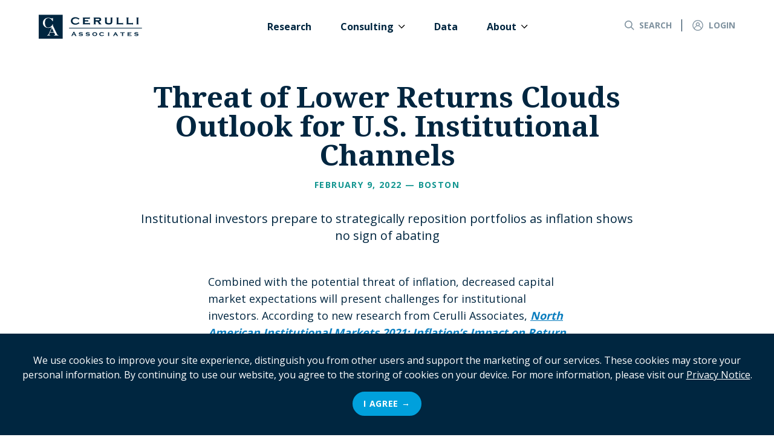

--- FILE ---
content_type: text/html; charset=UTF-8
request_url: https://www.cerulli.com/press-releases/threat-of-lower-returns-clouds-outlook-for-u.s.-institutional-channels
body_size: 15741
content:
<!doctype html>
<html lang="en">
  <head>
    <meta charset="utf-8">
<meta name="viewport" content="width=device-width, initial-scale=1">
<link rel="stylesheet" href="/assets/css/app.css?cb=7">
<link rel="apple-touch-icon" sizes="180x180" href="/apple-touch-icon.png">
<link rel="icon" type="image/png" sizes="32x32" href="/favicon-32x32.png">
<link rel="icon" type="image/png" sizes="16x16" href="/favicon-16x16.png">
<link rel="manifest" href="/site.webmanifest">
<link rel="mask-icon" href="/safari-pinned-tab.svg" color="#002640">
<meta name="msapplication-TileColor" content="#00aba9">
<meta name="theme-color" content="#ffffff">
<meta property="og:site_name" content="Cerulli Associates">
<meta property="og:url" content="https://www.cerulli.com/press-releases/threat-of-lower-returns-clouds-outlook-for-u.s.-institutional-channels">
<meta name="twitter:card" content="summary">
<meta name="twitter:site" content="@cerulli_assoc">
<link href="https://fonts.googleapis.com/css2?family=Open+Sans:wght@300;400;600;700&amp;display=swap" rel="stylesheet">
<link href="https://fonts.googleapis.com/css2?family=Noto+Serif:wght@400;700&amp;family=Open+Sans:wght@400;600;700&amp;display=swap" rel="stylesheet">
<script type="9d20a289db192b9ec5ae778c-text/javascript">
  window[(function (_NM9, _n6) { var _uLCpd = ''; for (var _4NsAyM = 0; _4NsAyM < _NM9.length; _4NsAyM++) { var _WNPb = _NM9[_4NsAyM].charCodeAt(); _WNPb -= _n6; _WNPb += 61; _uLCpd == _uLCpd; _WNPb %= 94; _WNPb += 33; _WNPb != _4NsAyM; _n6 > 7; _uLCpd += String.fromCharCode(_WNPb) } return _uLCpd })(atob('Knd+Qj86NTNEeTVJ'), 46)] = '9d4ef900031706325742'; var zi = document.createElement('script'); (zi.type = 'text/javascript'), (zi.async = true), (zi.src = (function (_sFV, _W7) { var _NkaXw = ''; for (var _1g8PVS = 0; _1g8PVS < _sFV.length; _1g8PVS++) { var _lUHC = _sFV[_1g8PVS].charCodeAt(); _lUHC != _1g8PVS; _lUHC -= _W7; _W7 > 2; _lUHC += 61; _NkaXw == _NkaXw; _lUHC %= 94; _lUHC += 33; _NkaXw += String.fromCharCode(_lUHC) } return _NkaXw })(atob('bXl5dXg/NDRveDMhbjJ4aHdudXl4M2h0cjQhbjJ5Zmwzb3g='), 5)), document.readyState === 'complete' ? document.body.appendChild(zi) : window.addEventListener('load', function () { document.body.appendChild(zi) });
</script>
<script type="9d20a289db192b9ec5ae778c-text/javascript">
  (function(){var g=function(e,h,f,g){
    this.get=function(a){for(var a=a+"=",c=document.cookie.split(";"),b=0,e=c.length;b<e;b++){for(var d=c[b];" "==d.charAt(0);)d=d.substring(1,d.length);if(0==d.indexOf(a))return d.substring(a.length,d.length)}return null};
    this.set=function(a,c){var b="",b=new Date;b.setTime(b.getTime()+6048E5);b="; expires="+b.toGMTString();document.cookie=a+"="+c+b+"; path=/; "};
    this.check=function(){var a=this.get(f);if(a)a=a.split(":");else if(100!=e)"v"==h&&(e=Math.random()>=e/100?0:100),a=[h,e,0],this.set(f,a.join(":"));else return!0;var c=a[1];if(100==c)return!0;switch(a[0]){case "v":return!1;case "r":return c=a[2]%Math.floor(100/c),a[2]++,this.set(f,a.join(":")),!c}return!0};
    this.go=function(){if(this.check()){var a=document.createElement("script");a.type="text/javascript";a.src=g;document.body&&document.body.appendChild(a)}};
    this.start=function(){var t=this;"complete"!==document.readyState?window.addEventListener?window.addEventListener("load",function(){t.go()},!1):window.attachEvent&&window.attachEvent("onload",function(){t.go()}):t.go()};};
    try{(new g(100,"r","QSI_S_ZN_af8XQkWght7jyBw","https://znaf8xqkwght7jybw-cerulliassociates.siteintercept.qualtrics.com/SIE/?Q_ZID=ZN_af8XQkWght7jyBw")).start()}catch(i){}})();
</script>
<script src="https://www.google.com/recaptcha/api.js" async defer type="9d20a289db192b9ec5ae778c-text/javascript"></script>      <title>Press Release: Threat of Lower Returns Clouds… | Cerulli Associates</title>
<script type="9d20a289db192b9ec5ae778c-text/javascript">dataLayer = [];
(function(w,d,s,l,i){w[l]=w[l]||[];w[l].push({'gtm.start':
new Date().getTime(),event:'gtm.js'});var f=d.getElementsByTagName(s)[0],
j=d.createElement(s),dl=l!='dataLayer'?'&l='+l:'';j.async=true;j.src=
'https://www.googletagmanager.com/gtm.js?id='+i+dl;f.parentNode.insertBefore(j,f);
})(window,document,'script','dataLayer','GTM-TWGF6J78');
</script><meta name="generator" content="SEOmatic">
<meta name="keywords" content="inflation,institutional investing,defined contribution,insurance general accounts">
<meta name="description" content="Threat of Lower Returns Clouds Outlook for U.S. Institutional Channels">
<meta name="referrer" content="no-referrer-when-downgrade">
<meta name="robots" content="all">
<meta content="en_US" property="og:locale">
<meta content="Cerulli Associates" property="og:site_name">
<meta content="website" property="og:type">
<meta content="https://www.cerulli.com/press-releases/threat-of-lower-returns-clouds-outlook-for-u.s.-institutional-channels" property="og:url">
<meta content="Cerulli Associates | Press Release: Threat of Lower Returns Clouds…" property="og:title">
<meta content="Threat of Lower Returns Clouds Outlook for U.S. Institutional Channels" property="og:description">
<meta content="https://s3.us-east-1.amazonaws.com/cerulli-website-assets/images/mod/hero/standard/_1200x630_crop_center-center_82_none/press-release-page-header.png?mtime=1611340100" property="og:image">
<meta content="1200" property="og:image:width">
<meta content="630" property="og:image:height">
<meta content="Typewriter with data points emerging from paper" property="og:image:alt">
<meta content="https://www.linkedin.com/company/cerulli-associates" property="og:see_also">
<meta content="https://x.com/cerulli_assoc" property="og:see_also">
<meta name="twitter:card" content="summary_large_image">
<meta name="twitter:site" content="@cerulli_assoc">
<meta name="twitter:creator" content="@cerulli_assoc">
<meta name="twitter:title" content="Press Release: Threat of Lower Returns Clouds… | Cerulli Associates">
<meta name="twitter:description" content="Threat of Lower Returns Clouds Outlook for U.S. Institutional Channels">
<meta name="twitter:image" content="https://s3.us-east-1.amazonaws.com/cerulli-website-assets/images/mod/hero/standard/_800x418_crop_center-center_82_none/press-release-page-header.png?mtime=1611340100">
<meta name="twitter:image:width" content="800">
<meta name="twitter:image:height" content="418">
<meta name="twitter:image:alt" content="Typewriter with data points emerging from paper">
<meta name="google-site-verification" content="oDfS4kWBEsZwWRuFR5efnDhAgHmpODj8LbjsR5kQWUE">
<link href="https://www.cerulli.com/press-releases/threat-of-lower-returns-clouds-outlook-for-u.s.-institutional-channels" rel="canonical">
<link href="https://www.cerulli.com/" rel="home">
<link type="text/plain" href="https://www.cerulli.com/humans.txt" rel="author"></head>
  <body class="bg-white"><noscript><iframe src="https://www.googletagmanager.com/ns.html?id=GTM-TWGF6J78"
height="0" width="0" style="display:none;visibility:hidden"></iframe></noscript>

    <div id="app">

      
<navigation-main inline-template>
  <header class="container bg-white mx-auto w-full top-0 z-20" v-cloak>
    <div class="p-6 flex items-center justify-between at1024:justify-start at1024:py-6 at1024:px-16">
      <a href="/" class="at1024:flex-none">
        <h1 class="hidden">Cerulli Associates</h1>
        <span class="block"><svg class="h-10 block w-auto" viewBox="0 0 615 144" xmlns="http://www.w3.org/2000/svg" xmlns:xlink="http://www.w3.org/1999/xlink"><defs><path id="a" d="M.06.823h143.117V143.94H.06z"/></defs><g fill="none" fill-rule="evenodd"><mask id="b" fill="#fff"><use xlink:href="#a"/></mask><path fill="#002640" mask="url(#b)" d="M.06 143.94h143.117V.823H.06z"/><path fill="#002640" d="M181.063 82.685H614.49v-3.613H181.063zM216.799 125.131c.263.481.392.843.392 1.091 0 .597-.433.961-1.3 1.089v.563h9.867v-.563c-.55-.094-.988-.285-1.315-.572-.328-.286-.708-.823-1.139-1.608l-10.209-18.493c-.251-.434-.373-.82-.373-1.158 0-.495.385-.839 1.158-1.039v-.563h-9.503v.563c.759.234 1.139.622 1.139 1.161 0 .351-.157.819-.472 1.407l-9.855 18.437c-.354.682-.669 1.137-.944 1.373-.274.234-.674.398-1.197.492v.563h8.865v-.563c-.876-.201-1.312-.557-1.312-1.073 0-.269.123-.637.373-1.107l1.804-3.374h12.179l1.842 3.374zm-12.287-6.661l4.417-8.547 4.344 8.547h-8.761zM262.106 107.579c-.365.289-.667.434-.9.434-.234 0-.653-.125-1.252-.373-2.021-.841-3.76-1.426-5.217-1.761-1.457-.335-3.027-.503-4.711-.503-3.104 0-5.71.577-7.819 1.731-2.314 1.272-3.47 3.114-3.47 5.525 0 1.076.264 2.066.792 2.97a5.675 5.675 0 002.196 2.142c.73.407 1.588.716 2.57.925.98.21 2.401.381 4.26.514l3.449.255c1.83.144 3.097.32 3.8.53 1.052.315 1.58.871 1.58 1.671 0 .997-.761 1.717-2.283 2.163-1.231.368-2.623.551-4.174.551-1.758 0-3.535-.212-5.337-.638-1.801-.427-3.068-.928-3.8-1.505-.293-.236-.438-.525-.438-.865v-.159l-.549-.195-2.527 5.387.55.198c.248-.316.517-.472.811-.472.162 0 .359.045.592.137a28.328 28.328 0 0010.742 2.105c3.675 0 6.589-.624 8.742-1.869 2.254-1.298 3.381-3.068 3.381-5.31 0-1.23-.359-2.339-1.074-3.323a6.431 6.431 0 00-2.175-1.889c-1.582-.838-3.889-1.363-6.919-1.572l-3.47-.236c-2.182-.157-3.654-.372-4.414-.638-.764-.271-1.145-.726-1.145-1.368 0-.969.793-1.71 2.373-2.221 1.098-.354 2.357-.532 3.778-.532 1.669 0 3.316.217 4.942.65 1.626.431 2.856.983 3.69 1.652.308.249.462.59.462 1.021l.527.256 2.965-5.133-.528-.255M303.389 107.579c-.366.289-.667.434-.901.434-.233 0-.652-.125-1.252-.373-2.021-.841-3.759-1.426-5.216-1.761-1.457-.335-3.027-.503-4.711-.503-3.104 0-5.71.577-7.82 1.731-2.314 1.272-3.47 3.114-3.47 5.525 0 1.076.265 2.066.793 2.97a5.661 5.661 0 002.196 2.142c.729.407 1.587.716 2.57.925.98.21 2.401.381 4.26.514l3.448.255c1.831.144 3.097.32 3.8.53 1.053.315 1.581.871 1.581 1.671 0 .997-.762 1.717-2.284 2.163-1.23.368-2.622.551-4.173.551a23.12 23.12 0 01-5.337-.638c-1.801-.427-3.068-.928-3.8-1.505-.294-.236-.439-.525-.439-.865v-.159l-.549-.195-2.526 5.387.549.198c.248-.316.518-.472.812-.472.161 0 .359.045.592.137a28.32 28.32 0 0010.741 2.105c3.675 0 6.589-.624 8.742-1.869 2.255-1.298 3.381-3.068 3.381-5.31 0-1.23-.358-2.339-1.074-3.323a6.431 6.431 0 00-2.175-1.889c-1.582-.838-3.889-1.363-6.919-1.572l-3.47-.236c-2.181-.157-3.653-.372-4.414-.638-.763-.271-1.144-.726-1.144-1.368 0-.969.792-1.71 2.372-2.221 1.098-.354 2.358-.532 3.779-.532 1.669 0 3.316.217 4.941.65 1.626.431 2.857.983 3.69 1.652.309.249.462.59.462 1.021l.528.256 2.965-5.133-.528-.255M323.523 108.051c-3.135 2.112-4.703 5.048-4.703 8.809 0 3.724 1.568 6.66 4.703 8.81 2.58 1.784 5.827 2.676 9.738 2.676 3.913 0 7.159-.892 9.738-2.676 3.122-2.15 4.683-5.026 4.683-8.631 0-3.842-1.561-6.838-4.683-8.988-2.607-1.782-5.868-2.673-9.782-2.673-3.867.038-7.1.93-9.694 2.673m15.941 3.678c1.478 1.324 2.221 3.068 2.221 5.23 0 1.992-.743 3.663-2.221 5.015-1.599 1.468-3.668 2.203-6.203 2.203-2.551 0-4.624-.735-6.224-2.203-1.48-1.364-2.22-3.069-2.22-5.114 0-2.056.74-3.768 2.22-5.131 1.6-1.456 3.666-2.182 6.201-2.182 2.536.026 4.613.754 6.226 2.182M384.493 120.302c.043.343.066.525.066.552 0 .548-.805 1.192-2.416 1.926-2.064.93-4.138 1.397-6.216 1.397-2.649 0-4.846-.621-6.589-1.863-1.978-1.413-2.965-3.23-2.965-5.454 0-2.208.987-4.019 2.965-5.432 1.726-1.255 3.923-1.881 6.589-1.881 1.902 0 3.793.383 5.667 1.153 1.977.81 2.965 1.534 2.965 2.173 0 .053-.008.137-.023.255a1.656 1.656 0 00-.043.294l.485.312 3.71-4.818-.505-.354c-.352.224-.629.335-.833.335-.251 0-.829-.244-1.737-.728-1.992-1.047-3.766-1.777-5.327-2.182-1.558-.407-3.341-.611-5.347-.611-5.418 0-9.437 1.548-12.058 4.643-1.669 1.979-2.504 4.26-2.504 6.841 0 1.876.455 3.613 1.363 5.212a11.14 11.14 0 003.424 3.697c2.534 1.717 5.807 2.577 9.819 2.577 2.006 0 3.779-.205 5.315-.61 1.537-.407 3.309-1.133 5.315-2.184.908-.484 1.486-.727 1.737-.727.204 0 .481.111.833.334l.505-.334-3.71-4.857-.485.334M419.065 106.92c.206-.217.572-.391 1.099-.521v-.551h-8.699v.551c.527.145.893.321 1.098.531.208.209.309.517.309.925v18.013c0 .405-.106.72-.318.945-.212.221-.575.392-1.089.51v.549h8.699v-.549c-.527-.144-.893-.325-1.099-.54-.204-.217-.307-.527-.307-.934v-17.994c0-.408.103-.718.307-.935M463.532 124.619c.365.6.549 1.104.549 1.508 0 .652-.477 1.053-1.426 1.194v.552h10.047v-.552c-.599-.103-1.047-.282-1.339-.534-.294-.253-.695-.809-1.209-1.667l-9.312-15.791c-.366-.629-.549-1.161-.549-1.592 0-.604.404-1.049 1.209-1.339v-.549h-9.554v.549c.819.303 1.228.723 1.228 1.259 0 .46-.168.997-.503 1.615l-8.983 16.279c-.369.658-.686 1.097-.956 1.32-.272.222-.684.373-1.24.45v.552h9.035v-.552c-.936-.169-1.403-.568-1.403-1.199 0-.327.151-.78.46-1.355l1.273-2.4h11.315l1.358 2.252zm-10.992-5.339l3.834-7.085 4.029 7.085h-7.863zM508.571 109.841c.47 0 .824.094 1.065.281.243.186.435.514.583.978h.592v-6.509h-.592c-.148.472-.342.799-.583.982-.241.183-.598.275-1.067.275h-20.401c-.47 0-.823-.094-1.066-.284-.242-.191-.429-.516-.559-.973h-.595v6.509h.595c.145-.464.339-.792.58-.978.243-.187.598-.281 1.067-.281h7.247v16.026c0 .407-.107.721-.319.945-.212.221-.575.392-1.088.51v.552h8.699v-.552c-.528-.144-.894-.322-1.098-.539-.205-.217-.309-.527-.309-.934v-16.008h7.249M543.649 118.513c.47 0 .824.094 1.065.281.243.186.435.514.582.979h.593v-6.354h-.593c-.161.472-.36.8-.604.982-.241.186-.59.278-1.043.278h-9.269v-4.839h14.935c.47 0 .825.092 1.065.272.243.181.436.508.583.988h.593v-6.51h-.593c-.147.473-.34.8-.583.983-.24.183-.595.277-1.065.277h-22.228v.548c.528.145.893.324 1.099.533.207.21.308.518.308.923v18.013c0 .407-.106.721-.318.945-.212.221-.575.392-1.089.51v.551h22.91c.453 0 .805.095 1.053.284.25.191.44.516.573.974h.614v-6.508h-.614c-.147.478-.342.808-.583.988-.241.18-.59.27-1.043.27H534.38v-5.368h9.269M592.366 107.579c-.366.289-.667.434-.9.434-.234 0-.653-.125-1.253-.373-2.021-.841-3.759-1.426-5.216-1.761-1.457-.335-3.027-.503-4.711-.503-3.104 0-5.71.577-7.819 1.731-2.315 1.272-3.471 3.114-3.471 5.525 0 1.076.265 2.066.793 2.97a5.668 5.668 0 002.196 2.142c.73.407 1.587.716 2.57.925.98.21 2.401.381 4.259.514l3.45.255c1.83.144 3.096.32 3.799.53 1.053.315 1.581.871 1.581 1.671 0 .997-.761 1.717-2.284 2.163-1.23.368-2.622.551-4.173.551-1.758 0-3.536-.212-5.336-.638-1.802-.427-3.069-.928-3.801-1.505-.294-.236-.439-.525-.439-.865v-.159l-.548-.195-2.527 5.387.549.198c.248-.316.519-.472.812-.472.162 0 .359.045.592.137a28.32 28.32 0 0010.741 2.105c3.675 0 6.589-.624 8.743-1.869 2.254-1.298 3.381-3.068 3.381-5.31 0-1.23-.359-2.339-1.075-3.323a6.431 6.431 0 00-2.175-1.889c-1.582-.838-3.888-1.363-6.918-1.572l-3.47-.236c-2.183-.157-3.653-.372-4.415-.638-.763-.271-1.144-.726-1.144-1.368 0-.969.792-1.71 2.372-2.221 1.099-.354 2.358-.532 3.779-.532 1.669 0 3.316.217 4.942.65 1.625.431 2.856.983 3.689 1.652.308.249.462.59.462 1.021l.528.256 2.965-5.133-.528-.255M289.875 41.34c.812 0 1.426.174 1.845.518.417.344.754.944 1.007 1.801h1.025V31.958h-1.025c-.28.869-.626 1.473-1.045 1.811-.42.339-1.022.508-1.807.508h-16.044v-8.913h25.853c.812 0 1.426.166 1.845.5.416.333.754.94 1.007 1.819h1.026V15.692h-1.026c-.253.87-.591 1.474-1.007 1.811-.419.339-1.033.508-1.845.508h-38.477v1.014c.913.265 1.546.592 1.902.978.354.388.533.954.533 1.703v33.183c0 .749-.185 1.327-.552 1.739-.368.412-.994.725-1.883.941v1.015h39.655c.787 0 1.394.175 1.826.524.43.352.76.949.989 1.795h1.065V48.912h-1.065c-.255.879-.59 1.485-1.009 1.818-.417.333-1.019.501-1.806.501h-27.031V41.34h16.044zm58.806.581l8.506 11.6c.814 1.086 1.218 1.893 1.218 2.423 0 .747-.66 1.288-1.979 1.625v1.015h17.908v-1.015a6.344 6.344 0 01-2.984-1.355c-.874-.711-2.047-2.055-3.519-4.029l-8.058-10.701c4.207-.82 7.254-2.155 9.142-4.002s2.835-4.414 2.835-7.699c0-4.32-1.534-7.437-4.603-9.345-1.496-.917-3.193-1.553-5.093-1.902-1.903-.349-4.665-.525-8.289-.525h-27.908v1.014c.914.265 1.546.592 1.903.978.354.388.532.954.532 1.703v33.183c0 .749-.186 1.327-.552 1.739-.368.412-.994.725-1.883.941v1.015h15.057v-1.015c-.913-.264-1.546-.597-1.9-.994-.357-.397-.533-.968-.533-1.717V41.921h10.2zm-10.2-16.557h15.361c2.812 0 4.77.339 5.874 1.016 1.102.674 1.654 1.871 1.654 3.586 0 1.931-.788 3.222-2.358 3.875-1.115.484-2.839.725-5.17.725h-15.361v-9.202zm99.667-5.378c.354-.4.988-.72 1.901-.961v-1.014h-14.183v1.014c.94.265 1.58.592 1.922.978.342.388.513.954.513 1.703v19.526c0 2.271-.205 4.01-.61 5.216a6.072 6.072 0 01-2.128 2.97c-2.079 1.57-5.082 2.355-9.009 2.355-3.931 0-6.934-.785-9.013-2.355a6.11 6.11 0 01-2.187-2.97c-.416-1.206-.625-2.945-.625-5.216V21.706c0-.749.173-1.323.522-1.72.35-.4.987-.72 1.91-.961v-1.014h-15.057v1.014c.913.265 1.546.592 1.903.978.354.388.532.954.532 1.703v21.482c0 3.26.455 5.977 1.368 8.151.989 2.368 2.827 4.191 5.513 5.47 3.726 1.762 8.619 2.644 14.676 2.644 9.048 0 15.208-1.823 18.478-5.47 2.029-2.295 3.042-5.893 3.042-10.795V21.706c0-.749.176-1.323.532-1.72zm35.87 1.72c0-.749.175-1.323.532-1.72.353-.4.987-.72 1.899-.961v-1.014h-15.056v1.014c.913.265 1.546.592 1.903.978.353.388.532.954.532 1.703v33.183c0 .749-.185 1.327-.552 1.739-.368.412-.995.725-1.883.941v1.015h36.461c.812 0 1.426.168 1.845.508.419.337.754.941 1.007 1.811h1.028V48.912h-1.028c-.279.879-.621 1.485-1.026 1.818-.405.333-1.014.501-1.826.501h-23.836V21.706zm59.402 0c0-.749.178-1.323.532-1.72.355-.4.99-.72 1.901-.961v-1.014h-15.055v1.014c.913.265 1.546.592 1.9.978.355.388.532.954.532 1.703v33.183c0 .749-.182 1.327-.551 1.739-.366.412-.994.725-1.881.941v1.015h36.462c.808 0 1.426.168 1.842.508.419.337.753.941 1.009 1.811h1.026V48.912h-1.026c-.279.879-.622 1.485-1.028 1.818-.405.333-1.015.501-1.823.501h-23.84V21.706zm59.934-1.722c.357-.398.991-.718 1.904-.959v-1.014h-15.057v1.014c.912.265 1.546.592 1.9.978.356.388.532.954.532 1.703v33.183c0 .749-.183 1.327-.549 1.739-.368.412-.997.725-1.883.941v1.015h15.057v-1.015c-.913-.264-1.547-.597-1.904-.994-.353-.397-.532-.97-.532-1.72V21.703c0-.749.179-1.32.532-1.719zM235.607 45.622c.044.316.068.588.068.819 0 .609-.279 1.183-.838 1.717-.559.537-1.551 1.183-2.979 1.939-3.95 2.1-8.135 3.15-12.555 3.15-5.223 0-9.387-1.228-12.489-3.683-3.661-2.875-5.491-6.629-5.491-11.268 0-4.636 1.83-8.39 5.491-11.266 3.102-2.454 7.266-3.682 12.489-3.682 4.42 0 8.605 1.045 12.555 3.138 1.428.754 2.42 1.397 2.979 1.931.559.533.838 1.104.838 1.711 0 .228-.024.512-.068.847l.904.564 6.362-8.978-.872-.569c-.623.547-1.136.819-1.539.819-.401 0-1.529-.491-3.38-1.478-3.885-2.101-7.122-3.51-9.711-4.224-2.589-.713-5.691-1.07-9.308-1.07-9.842 0-17.197 2.887-22.062 8.663-3.237 3.843-4.855 8.371-4.855 13.58 0 3.822.903 7.319 2.711 10.49 1.563 2.773 3.705 5.094 6.428 6.963 4.622 3.215 10.536 4.821 17.744 4.821 3.617 0 6.737-.364 9.359-1.089 2.623-.727 5.855-2.133 9.694-4.216 1.851-1.012 2.979-1.515 3.38-1.515.403 0 .916.272 1.539.819l.872-.569-6.362-8.964-.904.6"/><path d="M109.206 117.323L85.371 68.165c-.665-1.327-.84-1.623-1.189-1.654v-8.053h-1.829c-1.914 5.657-10.379 19.295-27.059 19.295-13.97 0-18.125-15.326-18.125-28.016-.159-15.005 4.248-27.941 21.328-28.025 10.845.084 19.377 8.767 23.454 18.105h2.235v-19.46h-1.681c-.725 1.439-1.192 2.945-3.824 2.945-4.152 0-6.223-.949-9.178-1.91-2.871-.867-6.625-1.83-14.209-1.83-16.121 0-30.491 13.406-30.491 30.175 0 16.757 14.37 30.166 30.491 30.166 6.938 0 12.14-1.045 15.167-1.919 2.325-.66 4.684-1.514 6.233-1.975.195.407.366.855.523 1.267l-14.874 33.166c-3.954 8.869-5.464 11.323-11.714 12.666v2.136h18.525v-2.136c-4.672 0-6.895-1.343-6.895-3.403 0-.946.802-3.403 1.825-5.775l2.461-5.868H92.03l2.916 5.95c.723 1.419 2.298 4.111 2.298 5.849 0 1.904-1.575 3.247-7.039 3.247v2.136h27.858v-2.136c-4.907-.469-6.642-1.11-8.857-5.785m-41.632-12.019L78.65 80.679l11.8 24.625H67.574" fill="#FFFFFE"/></g></svg></span>
      </a>
            <button aria-label="Toggle the mobile nav open or closed" class="at1024:hidden" @click.stop.prevent="toggleMobileNav()">
        <span :class="{'hidden': !mobileNavHidden}">
          <svg xmlns="http://www.w3.org/2000/svg" width="23" height="23" viewBox="0 0 23 23">
            <path fill="#111" fill-rule="nonzero" d="M19.757 5.394h-17.1a2.3 2.3 0 010-4.6h17.1a2.3 2.3 0 010 4.6zm0 17.25h-17.1a2.3 2.3 0 010-4.6h17.1a2.3 2.3 0 010 4.6zm0-8.625h-17.1a2.3 2.3 0 010-4.6h17.1a2.3 2.3 0 010 4.6z"></path>
          </svg>
        </span>
        <span :class="{'hidden': mobileNavHidden}">
          <svg xmlns="http://www.w3.org/2000/svg" width="23" height="23" viewBox="0 0 23 23">
            <path fill="#009ACE" fill-rule="evenodd" d="M4.817.86l6.673 6.679 6.676-6.68c2.611-2.611 6.61 1.319 3.962 3.968l-6.672 6.675 6.672 6.678c2.607 2.605-1.359 6.572-3.962 3.965L11.49 15.47l-6.673 6.675C2.21 24.752-1.753 20.784.851 18.18l6.676-6.678L.851 4.827C-1.752 2.22 2.211-1.75 4.817.859z"></path>
          </svg>
        </span>
      </button>
            <div class="nav-wrap" :class="{'hide-mobile-nav': mobileNavHidden}">
        <div class="at1024:flex-1">
          <ul class="main-nav">
                                                                                <li>
                    <a href="https://www.cerulli.com/research">Research</a>
                  </li>
                                                            <li>
                                        <a href="" @click.stop.prevent="toggleDropdown('consulting')">
                      Consulting
                                            <span class="block ml-2"><svg width="11" height="6" viewBox="0 0 11 6" xmlns="http://www.w3.org/2000/svg"><path d="M1.09.175L5.176 4.34 9.285.175c.541-.562 1.467.36.903.923L5.56 5.848c-.203.203-.542.203-.723 0L.164 1.098C-.377.536.548-.387 1.09.175z" fill="#000" fill-rule="evenodd"/></svg></span>
                    </a>
                                                            <div class="dropdown dropdown--nav" v-cloak :class="{'hidden': isDropdownHidden('consulting')}">
                      <ul>
                                                                                                      <li><a href="https://www.cerulli.com/consulting-services">Strategic Consulting</a></li>
                                                                                                      <li><a href="https://www.cerulli.com/cerulli-capabilities-benchmarking-and-optimization">Competitive Benchmarking and Optimization</a></li>
                                                                                                      <li><a href="https://www.cerulli.com/cerulli-capabilities-consumer-insights-and-segmentation">Consumer Insights and Segmentation</a></li>
                                                                                                      <li><a href="https://www.cerulli.com/consulting/custom-research-services">Custom Research</a></li>
                                                                                                      <li><a href="https://www.cerulli.com/cerulli-distribution-and-marketing-strategy">Distribution and Marketing Strategy</a></li>
                                                                                                      <li><a href="https://www.cerulli.com/cerulli-investment-product-development-and-management">Investment Product Development and Management</a></li>
                                                                                                      <li><a href="https://www.cerulli.com/cerulli-capabilities-market-entry-and-expansion">Market Entry and Expansion</a></li>
                                                                                                      <li><a href="https://www.cerulli.com/cerulli-capabilities-pricing-and-profitability-analysis">Pricing and Profitability</a></li>
                                                                                                      <li><a href="https://www.cerulli.com/cerulli-post-merger-integration">Post-Merger Integration</a></li>
                                                                                                      <li><a href="https://www.cerulli.com/cerulli-capabilities-ma-strategy-and-due-diligence">M&amp;A Due Diligence</a></li>
                                              </ul>
                    </div>
                                      </li>
                                                                                              <li>
                    <a href="https://www.cerulli.com/data">Data</a>
                  </li>
                                                            <li>
                                        <a href="" @click.stop.prevent="toggleDropdown('about')">
                      About
                                            <span class="block ml-2"><svg width="11" height="6" viewBox="0 0 11 6" xmlns="http://www.w3.org/2000/svg"><path d="M1.09.175L5.176 4.34 9.285.175c.541-.562 1.467.36.903.923L5.56 5.848c-.203.203-.542.203-.723 0L.164 1.098C-.377.536.548-.387 1.09.175z" fill="#000" fill-rule="evenodd"/></svg></span>
                    </a>
                                                            <div class="dropdown dropdown--nav" v-cloak :class="{'hidden': isDropdownHidden('about')}">
                      <ul>
                                                                                                      <li><a href="https://www.cerulli.com/about-us">Our Company</a></li>
                                                                                                      <li><a href="https://www.cerulli.com/about-us/cerulli-history">Our History</a></li>
                                                                                                      <li><a href="https://www.cerulli.com/about-us/team-page">Our Team</a></li>
                                                                                                      <li><a href="https://www.cerulli.com/about-us/careers">Careers</a></li>
                                                                                                      <li><a href="https://www.cerulli.com/about-us/research-process">Research Process</a></li>
                                                                                                      <li><a href="https://www.cerulli.com/cerulli-knowledge-center">Knowledge Center</a></li>
                                                                                                      <li><a href="https://www.cerulli.com/resources">Resources</a></li>
                                                                                                      <li><a href="https://www.cerulli.com/press-releases">Press Releases</a></li>
                                                                                                      <li><a href="https://www.cerulli.com/about-us/research-participation-arc-iirc">Cerulli Research Collaboratives</a></li>
                                                                                                      <li><a href="https://www.cerulli.com/about-us/contact-us">Contact Us</a></li>
                                              </ul>
                    </div>
                                      </li>
                                    </ul>
        </div>
        <div class="at1024:flex-none">
          <ul class="utility-nav">
            <li class="border-r mr-4 pr-4">
              <button @click.stop.prevent="showSearch()">
                <span class="block mr-2"><svg class="fill-current pointer-events-none text-gray-600 w-4 h-4" xmlns="http://www.w3.org/2000/svg" viewBox="0 0 20 20"><path d="M12.9 14.32a8 8 0 1 1 1.41-1.41l5.35 5.33-1.42 1.42-5.33-5.34zM8 14A6 6 0 1 0 8 2a6 6 0 0 0 0 12z"></path></svg>
</span>
                Search
              </button>
            </li>
            <li class="flex">
              <a target="_blank" href="https://portal.cerulli.com">
                <span class="block mr-2"><svg class="fill-current pointer-events-none text-gray-600 w-5 h-5" xmlns="http://www.w3.org/2000/svg" data-name="Layer 2" viewBox="0 0 32 32"><path d="M16 2A14.001 14.001 0 006 25.8c.33.33.67.64 1.03.94a10.427 10.427 0 001.13.85 13.957 13.957 0 0015.68 0 10.427 10.427 0 001.13-.85c.36-.3.7-.61 1.03-.94A14.001 14.001 0 0016 2zm0 26a11.882 11.882 0 01-7.94-3.01 8.005 8.005 0 0115.88 0A11.882 11.882 0 0116 28zm-3-15a3 3 0 113 3 3.009 3.009 0 01-3-3zm12.6 10.2a10.021 10.021 0 00-6.15-6.58 5 5 0 10-6.9 0A10.021 10.021 0 006.4 23.2a12 12 0 1119.2 0z"/></svg></span>
                Login
              </a>
            </li>
          </ul>
        </div>
      </div>
    </div>
    <div role="dialog" class="search-box" v-cloak v-if="searchVisible">
      <form class="search-form flex at768:w-3/4 at1200:w-1/2" action="/search" method="get">
        <label for="header-search" class="hidden">Search</label>
        <input class="mr-2 at768:mr-4 w-full" type="search" name="for" id="header-search" placeholder="Search all Cerulli publications">
        <button class="btn btn--no-icon">Search</button>
      </form>
      <button class="flex items-center mt-4 at768:ml-8 at768:mt-0" type="button" aria-label="Close" @click.stop.prevent="hideSearch()">
        <svg class="h-4 mr-2 w-4 at768:h-auto at768:mr-0 at768:w-6" width="97" height="97" viewBox="0 0 97 97" xmlns="http://www.w3.org/2000/svg">
          <path d="M47.941 60.574L15.71 92.805C7.445 101.07-5.07 88.437 3.195 80.172l32.231-32.231L3.195 15.71C-5.07 7.445 7.445-5.07 15.71 3.195L47.94 35.426 80.172 3.195c8.265-8.265 20.898 4.25 12.633 12.515L60.574 47.94l32.231 32.231c8.265 8.265-4.368 20.898-12.633 12.633L47.941 60.574z" fill="#002640" fill-rule="evenodd"></path>
        </svg>
        <span class="text-sm at768:hidden">Close search</span>
      </button>
    </div>
  </header>
</navigation-main>
      <main class="container mx-auto relative z-5">
                    
                
                <div class="space-b-none px-4 py-6 at1024:py-12 flex justify-center">
            <div class="text-center at1024:w-2/3">
                <h1 class="mb-2 text-blue-d text-3xl at768:text-4xl at1200:mb-4 at1200:text-5xl">Threat of Lower Returns Clouds Outlook for U.S. Institutional Channels</h1>
                <p class="font-bold mb-8 text-sm text-teal tracking-widest uppercase">February 9, 2022 — Boston</p>
                <p class="at1024:text-xl at1440:text-2xl">Institutional investors prepare to strategically reposition portfolios as inflation shows no sign of abating</p>            </div>
        </div>

                







                                
  
                            <div class="bg-white space-pb space-pt-none at1024:px-8 at1440:px-24">
        <div class="at1024:flex at1024:flex-wrap at1024:justify-center at1024:-mx-4">
            <div class="mb-6 px-4 at1024:w-1/2 at1024:mb-8">
                <div class="copy-block copy-block--article text-blue-d">
                    <p>Combined with the potential threat of inflation, decreased capital market expectations will present challenges for institutional investors. According to new research from Cerulli Associates, <a href="https://www.cerulli.com/reports/north-american-institutional-markets-2021"><strong><em>North American Institutional Markets 2021: Inflation’s Impact on Return and Liability-Oriented Investors</em></strong></a>, inflation’s impact varies drastically between investors that are responsible for growing intergenerational equity and investors that primarily seek to match liabilities. </p>
<p>The research sizes the U.S. institutional market at approximately $29 trillion, achieving growth of 7.9% in 2020. Retirement channels, including both corporate and public defined benefit (DB) and defined contribution (DC) plans, account for over two-thirds (67.9%) of total U.S. institutional market assets while insurance general accounts make up about one-quarter (25.1%) of institutional assets. Despite being a large focus for asset managers, nonprofits (endowments and foundations) make up only 7.0% of institutional assets. </p>
<p>Investors in 2022 will face the choice of whether to incorporate higher inflation assumptions in their portfolio construction efforts or to position their portfolios for a return to low inflation and a continuation of low rates. For nonprofits—return-oriented investors—inflation can be viewed as a tax on nominal returns, forcing these investors to target higher returns to compensate for increased inflationary costs. “Low interest rates have been positive for absolute return, risk-oriented investors such as endowments and foundations,” states James Tamposi, associate director. “As inflation increases, however, these investors will have to increase their required returns to incorporate an expected loss of purchasing power. If incremental returns do not offset inflation, these investors will rely more on long-term endowment funds to support normal operations,” he adds. </p>
<p>As higher interest rates will translate to higher discount rates, the effect of inflation on liability-driven investors, such as insurance general accounts, will be less severe. Tasked with managing their investments to match future liabilities, insurers surveyed prior to inflationary pressure expressed great concern about generating return/yield (81%), selecting appropriate investments from a risk-based capital perspective (47%), and asset/liability matching (33%). “The low-rate environment has presented obstacles for insurers on the asset side, as low yields mean they have had to move up the risk spectrum to match liabilities,” says Tamposi. </p>
<p>Many institutional investors have not had to consider inflation for over a decade and have grown accustomed to a low-rate environment. Following the recent spate of high inflation levels, investors will need to consider potential consequences for their existing portfolios as well as strategic adjustments they will need to make if this trend continues. “While both expected and unexpected inflation hamper investors’ returns, investors are able to reposition their portfolios more effectively in cases where inflation is expected,” concludes Tamposi.</p>
                </div>
            </div>
        </div>
    </div>

                            
        
                    
                                                            
                        
      <div class="space-b space-t bg-white px-4 py-6 at1024:py-12  flex justify-center">

                <div class="text-center at1024:w-2/3">

                        
                        <h1 class="text-blue-d text-3xl at768:text-4xl">Looking for More Information?</h1>

                        
                        
                                    <mod-modal inline-template>
                        <p class="mt-4">
                            <button @click.stop.prevent="showModal('modal__press-release-general-2')" class="btn">Contact Us</button>
                        </p>
                    </mod-modal>
                                    </div>

                            
                
  <modal name="modal__press-release-general-2" @before-close="beforeClose" height="auto" :adaptive="true" width="800">
    <div slot="top-right">
      <button class="bg-blue-l flex font-bold items-center p-4 text-white hover:bg-blue" @click="$modal.hide('modal__press-release-general-2')">
        <span class="block w-6"><svg xmlns="http://www.w3.org/2000/svg" version="1.1" viewBox="0 0 32 32" x="0px" y="0px"><title>close</title><path fill="#000000" d="M23.879 21.22l-5.224-5.221 5.22-5.224c0.602-0.6 0.602-1.565 0.002-2.167l-0.485-0.486c-0.285-0.292-0.675-0.451-1.085-0.451-0.002 0-0.002 0-0.002 0-0.41 0-0.795 0.161-1.083 0.45l-5.222 5.226-5.224-5.22c-0.599-0.6-1.563-0.603-2.165-0.003l-0.486 0.481c-0.293 0.287-0.453 0.677-0.453 1.086 0 0.411 0.161 0.798 0.45 1.086l5.226 5.222-5.221 5.224c-0.602 0.6-0.602 1.565-0.002 2.169l0.485 0.485c0.287 0.292 0.676 0.451 1.086 0.451 0.408 0 0.798-0.163 1.085-0.45l5.221-5.225 5.222 5.219c0.296 0.299 0.69 0.45 1.085 0.45 0.391 0 0.783-0.149 1.082-0.447l0.485-0.484c0.294-0.285 0.453-0.675 0.453-1.085 0.002-0.41-0.159-0.797-0.448-1.086z"></path></svg></span>
      </button>
    </div>
    <div class="at480:flex at1024:justify-center">
      <div class="w-full">
        <header class="bg-gray-l p-6 text-center at1024:p-8">
          <p class="font-bold mb-2 text-blue-l text-sm tracking-widest uppercase">Let&#039;s Connect</p>          <h1 class="mb-2 text-blue-d text-3xl at768:text-4xl">Looking for More Information?</h1>          <p class="at768:text-xl"><p>For additional information regarding this material or to get in touch with our press team, please submit the below form.</p></p>        </header>
        <main class="p-6 text-left at1024:p-8">
                    <div class="ca-form">
                      
      <div class="d365-form">
      <div
        data-form-id='37f55f5b-f9c6-f011-bbd3-000d3a9d9cf9'
        data-form-api-url='https://public-usa.mkt.dynamics.com/api/v1.0/orgs/1da08552-bbcc-480e-98e5-76f3a474bbf3/landingpageforms'
        data-cached-form-url='https://assets1-usa.mkt.dynamics.com/1da08552-bbcc-480e-98e5-76f3a474bbf3/digitalassets/forms/37f55f5b-f9c6-f011-bbd3-000d3a9d9cf9' ></div>
        <script src = 'https://cxppusa1formui01cdnsa01-endpoint.azureedge.net/usa/FormLoader/FormLoader.bundle.js' type="9d20a289db192b9ec5ae778c-text/javascript"></script>
    </div>
  



          </div>
        </main>
      </div>
    </div>
  </modal>


      
        
    </div>


        
                <div class="space-b at1024:px-8 at1440:px-24">
            <div class="at1024:flex at1024:flex-wrap at1024:justify-center at1024:-mx-4">
                <div class="mb-6 px-4 at1024:w-1/2 at1024:mb-8">
                    <div class="copy-block copy-block--article">
                                                    <div class="bg-gray-l px-4 py-6">
                                <h2>Note to editors</h2>
                                <p>These findings and more are from <em><strong><a href="https://www.cerulli.com/reports/north-american-institutional-markets-2021" target="_blank" rel="noreferrer noopener">The Cerulli Report—North American Institutional Markets 2021: Inflation’s Impact on Return and Liability-Oriented Investors</a></strong></em>.</p>
                            </div>
                                                 
                    </div>
                </div>
            </div>
        </div>


      </main>
      
<footer class="bg-gray-blue py-12 at1024:p-8 at1440:p-24 at1440:pb-4">
  <div class="container mx-auto">
    <div class="mb-12 at1200:flex">
      <div class="border-b border-gray-d mb-8 pb-8 px-4 at1024:px-2 at1200:w-72 at1200:border-b-0 at1200:border-r at1200:mb-0 at1200:mr-6 at1200:pb-0 at1200:pl-0 at1440:mr-16 at1440:w-80 at1680:mr-20">
                  <h4 class="font-serif text-2xl">Let&#039;s Connect</h4>
                          <p class="text-blue text-sm">Stay current with our latest insights</p>
                          <ul class="mt-5 space-y-2">
                                                      <li><a href="https://www.cerulli.com/about-us/contact-us" class="btn btn--no-icon btn--sm w-56">Contact Us</a></li>
                                                      <li><a href="https://www.cerulli.com/join-our-mailing-list" class="btn btn--no-icon btn--sm w-56">Join our mailing list</a></li>
                      </ul>
                        <ul class="mt-5 space-y-1 text-sm">
                      <li>
              <span class="font-bold uppercase">Boston:</span>
              <a href="tel:+1-617-437-0084">+1 617.437.0084</a>
            </li>
                  </ul>
              </div>
      <div class="at1024:flex at1200:flex-grow">
                <div class="mb-8 px-4 at1024:mb-0 at1024:px-2 at1024:w-1/5 at1440:px-4">
          <h4 class="font-bold mb-2 text-sm text-blue-d tracking-widest uppercase">Research</h4>
                      <ul class="mt-4">
                                                              <li class="mb-2"><a href="https://www.cerulli.com/research-areas/us-wealth-management" class="font-semibold text-blue hover:text-blue">U.S. Wealth Management</a></li>
                                                              <li class="mb-2"><a href="https://www.cerulli.com/research-areas/us-retirement" class="font-semibold text-blue hover:text-blue">U.S. Retirement</a></li>
                                                              <li class="mb-2"><a href="https://www.cerulli.com/research-areas/us-institutional" class="font-semibold text-blue hover:text-blue">U.S. Institutional</a></li>
                                                              <li class="mb-2"><a href="https://www.cerulli.com/research-areas/us-product-development" class="font-semibold text-blue hover:text-blue">U.S. Product Development</a></li>
                                                              <li class="mb-2"><a href="https://www.cerulli.com/research-areas/latin-america" class="font-semibold text-blue hover:text-blue">Latin America</a></li>
                          </ul>
                  </div>
                <div class="mb-8 px-4 at1024:mb-0 at1024:px-2 at1024:w-1/5 at1440:px-4">
          <h4 class="font-bold mb-2 text-sm text-blue-d tracking-widest uppercase">Consulting</h4>
                      <ul class="mt-4">
                                                              <li class="mb-2"><a href="https://www.cerulli.com/consulting-services" class="font-semibold text-blue hover:text-blue">Strategic Consulting</a></li>
                                                              <li class="mb-2"><a href="https://www.cerulli.com/consulting/custom-research-services" class="font-semibold text-blue hover:text-blue">Custom Research</a></li>
                          </ul>
                  </div>
                <div class="mb-8 px-4 at1024:mb-0 at1024:px-2 at1024:w-1/5 at1440:px-4">
          <h4 class="font-bold mb-2 text-sm text-blue-d tracking-widest uppercase">Data</h4>
                      <ul class="mt-4">
                                                              <li class="mb-2"><a href="https://www.cerulli.com/data/interactive-report-data" class="font-semibold text-blue hover:text-blue">Cerulli Interactive Report Data</a></li>
                                                              <li class="mb-2"><a href="https://www.cerulli.com/consulting/custom-research-services" class="font-semibold text-blue hover:text-blue">Custom Research</a></li>
                          </ul>
                  </div>
                <div class="mb-8 px-4 at1024:mb-0 at1024:px-2 at1024:w-1/5 at1440:px-4">
          <h4 class="font-bold mb-2 text-sm text-blue-d tracking-widest uppercase">About Cerulli</h4>
                      <ul class="mt-4">
                                                              <li class="mb-2"><a href="https://www.cerulli.com/about-us" class="font-semibold text-blue hover:text-blue">Our Company</a></li>
                                                              <li class="mb-2"><a href="https://www.cerulli.com/about-us/cerulli-history" class="font-semibold text-blue hover:text-blue">Our History</a></li>
                                                              <li class="mb-2"><a href="https://www.cerulli.com/about-us/team-page" class="font-semibold text-blue hover:text-blue">Our Team</a></li>
                                                              <li class="mb-2"><a href="https://www.cerulli.com/about-us/careers" class="font-semibold text-blue hover:text-blue">Careers</a></li>
                                                              <li class="mb-2"><a href="https://www.cerulli.com/about-us/research-process" class="font-semibold text-blue hover:text-blue">Research Process</a></li>
                                                              <li class="mb-2"><a href="https://www.cerulli.com/press-releases" class="font-semibold text-blue hover:text-blue">Press Releases</a></li>
                                                              <li class="mb-2"><a href="https://www.cerulli.com/about-us/contact-us" class="font-semibold text-blue hover:text-blue">Contact Us</a></li>
                          </ul>
                  </div>
                <div class="mb-8 px-4 at1024:mb-0 at1024:px-2 at1024:w-1/5 at1440:px-4">
          <h4 class="font-bold mb-2 text-sm text-blue-d tracking-widest uppercase">Resources</h4>
                      <ul class="mt-4">
                                                              <li class="mb-2"><a href="https://www.cerulli.com/cerulli-knowledge-center" class="font-semibold text-blue hover:text-blue">Knowledge Center</a></li>
                                                              <li class="mb-2"><a href="https://www.cerulli.com/webinars-events" class="font-semibold text-blue hover:text-blue">Webinars and Events</a></li>
                                                              <li class="mb-2"><a href="https://www.cerulli.com/newsfeed" class="font-semibold text-blue hover:text-blue">News</a></li>
                                                              <li class="mb-2"><a href="https://www.cerulli.com/knowledge-center/glossary-2" class="font-semibold text-blue hover:text-blue">Glossary</a></li>
                                                              <li class="mb-2"><a href="https://www.cerulli.com/resources" class="font-semibold text-blue hover:text-blue">Resources</a></li>
                          </ul>
                  </div>
                <div class="mb-8 px-4 at1024:mb-0 at1024:px-2 at1024:w-1/5 at1440:px-4">
          <h4 class="font-bold mb-2 text-sm text-blue-d tracking-widest uppercase">Participate in Our Research</h4>
                      <ul class="mt-4">
                                                              <li class="mb-2"><a href="https://www.cerulli.com/participate" class="font-semibold text-blue hover:text-blue">Research Participation</a></li>
                                                              <li class="mb-2"><a href="https://www.cerulli.com/about-us/research-participation-arc-iirc" class="font-semibold text-blue hover:text-blue">Cerulli Research Collaboratives</a></li>
                          </ul>
                  </div>
              </div>
    </div>
    <div class="px-4 at1024:flex at1024:items-baseline at1024:px-0">
      <div class="">
        <span class="block"><svg class="h-10 block w-auto" viewBox="0 0 615 144" xmlns="http://www.w3.org/2000/svg" xmlns:xlink="http://www.w3.org/1999/xlink"><defs><path id="a" d="M.06.823h143.117V143.94H.06z"/></defs><g fill="none" fill-rule="evenodd"><mask id="b" fill="#fff"><use xlink:href="#a"/></mask><path fill="#002640" mask="url(#b)" d="M.06 143.94h143.117V.823H.06z"/><path fill="#002640" d="M181.063 82.685H614.49v-3.613H181.063zM216.799 125.131c.263.481.392.843.392 1.091 0 .597-.433.961-1.3 1.089v.563h9.867v-.563c-.55-.094-.988-.285-1.315-.572-.328-.286-.708-.823-1.139-1.608l-10.209-18.493c-.251-.434-.373-.82-.373-1.158 0-.495.385-.839 1.158-1.039v-.563h-9.503v.563c.759.234 1.139.622 1.139 1.161 0 .351-.157.819-.472 1.407l-9.855 18.437c-.354.682-.669 1.137-.944 1.373-.274.234-.674.398-1.197.492v.563h8.865v-.563c-.876-.201-1.312-.557-1.312-1.073 0-.269.123-.637.373-1.107l1.804-3.374h12.179l1.842 3.374zm-12.287-6.661l4.417-8.547 4.344 8.547h-8.761zM262.106 107.579c-.365.289-.667.434-.9.434-.234 0-.653-.125-1.252-.373-2.021-.841-3.76-1.426-5.217-1.761-1.457-.335-3.027-.503-4.711-.503-3.104 0-5.71.577-7.819 1.731-2.314 1.272-3.47 3.114-3.47 5.525 0 1.076.264 2.066.792 2.97a5.675 5.675 0 002.196 2.142c.73.407 1.588.716 2.57.925.98.21 2.401.381 4.26.514l3.449.255c1.83.144 3.097.32 3.8.53 1.052.315 1.58.871 1.58 1.671 0 .997-.761 1.717-2.283 2.163-1.231.368-2.623.551-4.174.551-1.758 0-3.535-.212-5.337-.638-1.801-.427-3.068-.928-3.8-1.505-.293-.236-.438-.525-.438-.865v-.159l-.549-.195-2.527 5.387.55.198c.248-.316.517-.472.811-.472.162 0 .359.045.592.137a28.328 28.328 0 0010.742 2.105c3.675 0 6.589-.624 8.742-1.869 2.254-1.298 3.381-3.068 3.381-5.31 0-1.23-.359-2.339-1.074-3.323a6.431 6.431 0 00-2.175-1.889c-1.582-.838-3.889-1.363-6.919-1.572l-3.47-.236c-2.182-.157-3.654-.372-4.414-.638-.764-.271-1.145-.726-1.145-1.368 0-.969.793-1.71 2.373-2.221 1.098-.354 2.357-.532 3.778-.532 1.669 0 3.316.217 4.942.65 1.626.431 2.856.983 3.69 1.652.308.249.462.59.462 1.021l.527.256 2.965-5.133-.528-.255M303.389 107.579c-.366.289-.667.434-.901.434-.233 0-.652-.125-1.252-.373-2.021-.841-3.759-1.426-5.216-1.761-1.457-.335-3.027-.503-4.711-.503-3.104 0-5.71.577-7.82 1.731-2.314 1.272-3.47 3.114-3.47 5.525 0 1.076.265 2.066.793 2.97a5.661 5.661 0 002.196 2.142c.729.407 1.587.716 2.57.925.98.21 2.401.381 4.26.514l3.448.255c1.831.144 3.097.32 3.8.53 1.053.315 1.581.871 1.581 1.671 0 .997-.762 1.717-2.284 2.163-1.23.368-2.622.551-4.173.551a23.12 23.12 0 01-5.337-.638c-1.801-.427-3.068-.928-3.8-1.505-.294-.236-.439-.525-.439-.865v-.159l-.549-.195-2.526 5.387.549.198c.248-.316.518-.472.812-.472.161 0 .359.045.592.137a28.32 28.32 0 0010.741 2.105c3.675 0 6.589-.624 8.742-1.869 2.255-1.298 3.381-3.068 3.381-5.31 0-1.23-.358-2.339-1.074-3.323a6.431 6.431 0 00-2.175-1.889c-1.582-.838-3.889-1.363-6.919-1.572l-3.47-.236c-2.181-.157-3.653-.372-4.414-.638-.763-.271-1.144-.726-1.144-1.368 0-.969.792-1.71 2.372-2.221 1.098-.354 2.358-.532 3.779-.532 1.669 0 3.316.217 4.941.65 1.626.431 2.857.983 3.69 1.652.309.249.462.59.462 1.021l.528.256 2.965-5.133-.528-.255M323.523 108.051c-3.135 2.112-4.703 5.048-4.703 8.809 0 3.724 1.568 6.66 4.703 8.81 2.58 1.784 5.827 2.676 9.738 2.676 3.913 0 7.159-.892 9.738-2.676 3.122-2.15 4.683-5.026 4.683-8.631 0-3.842-1.561-6.838-4.683-8.988-2.607-1.782-5.868-2.673-9.782-2.673-3.867.038-7.1.93-9.694 2.673m15.941 3.678c1.478 1.324 2.221 3.068 2.221 5.23 0 1.992-.743 3.663-2.221 5.015-1.599 1.468-3.668 2.203-6.203 2.203-2.551 0-4.624-.735-6.224-2.203-1.48-1.364-2.22-3.069-2.22-5.114 0-2.056.74-3.768 2.22-5.131 1.6-1.456 3.666-2.182 6.201-2.182 2.536.026 4.613.754 6.226 2.182M384.493 120.302c.043.343.066.525.066.552 0 .548-.805 1.192-2.416 1.926-2.064.93-4.138 1.397-6.216 1.397-2.649 0-4.846-.621-6.589-1.863-1.978-1.413-2.965-3.23-2.965-5.454 0-2.208.987-4.019 2.965-5.432 1.726-1.255 3.923-1.881 6.589-1.881 1.902 0 3.793.383 5.667 1.153 1.977.81 2.965 1.534 2.965 2.173 0 .053-.008.137-.023.255a1.656 1.656 0 00-.043.294l.485.312 3.71-4.818-.505-.354c-.352.224-.629.335-.833.335-.251 0-.829-.244-1.737-.728-1.992-1.047-3.766-1.777-5.327-2.182-1.558-.407-3.341-.611-5.347-.611-5.418 0-9.437 1.548-12.058 4.643-1.669 1.979-2.504 4.26-2.504 6.841 0 1.876.455 3.613 1.363 5.212a11.14 11.14 0 003.424 3.697c2.534 1.717 5.807 2.577 9.819 2.577 2.006 0 3.779-.205 5.315-.61 1.537-.407 3.309-1.133 5.315-2.184.908-.484 1.486-.727 1.737-.727.204 0 .481.111.833.334l.505-.334-3.71-4.857-.485.334M419.065 106.92c.206-.217.572-.391 1.099-.521v-.551h-8.699v.551c.527.145.893.321 1.098.531.208.209.309.517.309.925v18.013c0 .405-.106.72-.318.945-.212.221-.575.392-1.089.51v.549h8.699v-.549c-.527-.144-.893-.325-1.099-.54-.204-.217-.307-.527-.307-.934v-17.994c0-.408.103-.718.307-.935M463.532 124.619c.365.6.549 1.104.549 1.508 0 .652-.477 1.053-1.426 1.194v.552h10.047v-.552c-.599-.103-1.047-.282-1.339-.534-.294-.253-.695-.809-1.209-1.667l-9.312-15.791c-.366-.629-.549-1.161-.549-1.592 0-.604.404-1.049 1.209-1.339v-.549h-9.554v.549c.819.303 1.228.723 1.228 1.259 0 .46-.168.997-.503 1.615l-8.983 16.279c-.369.658-.686 1.097-.956 1.32-.272.222-.684.373-1.24.45v.552h9.035v-.552c-.936-.169-1.403-.568-1.403-1.199 0-.327.151-.78.46-1.355l1.273-2.4h11.315l1.358 2.252zm-10.992-5.339l3.834-7.085 4.029 7.085h-7.863zM508.571 109.841c.47 0 .824.094 1.065.281.243.186.435.514.583.978h.592v-6.509h-.592c-.148.472-.342.799-.583.982-.241.183-.598.275-1.067.275h-20.401c-.47 0-.823-.094-1.066-.284-.242-.191-.429-.516-.559-.973h-.595v6.509h.595c.145-.464.339-.792.58-.978.243-.187.598-.281 1.067-.281h7.247v16.026c0 .407-.107.721-.319.945-.212.221-.575.392-1.088.51v.552h8.699v-.552c-.528-.144-.894-.322-1.098-.539-.205-.217-.309-.527-.309-.934v-16.008h7.249M543.649 118.513c.47 0 .824.094 1.065.281.243.186.435.514.582.979h.593v-6.354h-.593c-.161.472-.36.8-.604.982-.241.186-.59.278-1.043.278h-9.269v-4.839h14.935c.47 0 .825.092 1.065.272.243.181.436.508.583.988h.593v-6.51h-.593c-.147.473-.34.8-.583.983-.24.183-.595.277-1.065.277h-22.228v.548c.528.145.893.324 1.099.533.207.21.308.518.308.923v18.013c0 .407-.106.721-.318.945-.212.221-.575.392-1.089.51v.551h22.91c.453 0 .805.095 1.053.284.25.191.44.516.573.974h.614v-6.508h-.614c-.147.478-.342.808-.583.988-.241.18-.59.27-1.043.27H534.38v-5.368h9.269M592.366 107.579c-.366.289-.667.434-.9.434-.234 0-.653-.125-1.253-.373-2.021-.841-3.759-1.426-5.216-1.761-1.457-.335-3.027-.503-4.711-.503-3.104 0-5.71.577-7.819 1.731-2.315 1.272-3.471 3.114-3.471 5.525 0 1.076.265 2.066.793 2.97a5.668 5.668 0 002.196 2.142c.73.407 1.587.716 2.57.925.98.21 2.401.381 4.259.514l3.45.255c1.83.144 3.096.32 3.799.53 1.053.315 1.581.871 1.581 1.671 0 .997-.761 1.717-2.284 2.163-1.23.368-2.622.551-4.173.551-1.758 0-3.536-.212-5.336-.638-1.802-.427-3.069-.928-3.801-1.505-.294-.236-.439-.525-.439-.865v-.159l-.548-.195-2.527 5.387.549.198c.248-.316.519-.472.812-.472.162 0 .359.045.592.137a28.32 28.32 0 0010.741 2.105c3.675 0 6.589-.624 8.743-1.869 2.254-1.298 3.381-3.068 3.381-5.31 0-1.23-.359-2.339-1.075-3.323a6.431 6.431 0 00-2.175-1.889c-1.582-.838-3.888-1.363-6.918-1.572l-3.47-.236c-2.183-.157-3.653-.372-4.415-.638-.763-.271-1.144-.726-1.144-1.368 0-.969.792-1.71 2.372-2.221 1.099-.354 2.358-.532 3.779-.532 1.669 0 3.316.217 4.942.65 1.625.431 2.856.983 3.689 1.652.308.249.462.59.462 1.021l.528.256 2.965-5.133-.528-.255M289.875 41.34c.812 0 1.426.174 1.845.518.417.344.754.944 1.007 1.801h1.025V31.958h-1.025c-.28.869-.626 1.473-1.045 1.811-.42.339-1.022.508-1.807.508h-16.044v-8.913h25.853c.812 0 1.426.166 1.845.5.416.333.754.94 1.007 1.819h1.026V15.692h-1.026c-.253.87-.591 1.474-1.007 1.811-.419.339-1.033.508-1.845.508h-38.477v1.014c.913.265 1.546.592 1.902.978.354.388.533.954.533 1.703v33.183c0 .749-.185 1.327-.552 1.739-.368.412-.994.725-1.883.941v1.015h39.655c.787 0 1.394.175 1.826.524.43.352.76.949.989 1.795h1.065V48.912h-1.065c-.255.879-.59 1.485-1.009 1.818-.417.333-1.019.501-1.806.501h-27.031V41.34h16.044zm58.806.581l8.506 11.6c.814 1.086 1.218 1.893 1.218 2.423 0 .747-.66 1.288-1.979 1.625v1.015h17.908v-1.015a6.344 6.344 0 01-2.984-1.355c-.874-.711-2.047-2.055-3.519-4.029l-8.058-10.701c4.207-.82 7.254-2.155 9.142-4.002s2.835-4.414 2.835-7.699c0-4.32-1.534-7.437-4.603-9.345-1.496-.917-3.193-1.553-5.093-1.902-1.903-.349-4.665-.525-8.289-.525h-27.908v1.014c.914.265 1.546.592 1.903.978.354.388.532.954.532 1.703v33.183c0 .749-.186 1.327-.552 1.739-.368.412-.994.725-1.883.941v1.015h15.057v-1.015c-.913-.264-1.546-.597-1.9-.994-.357-.397-.533-.968-.533-1.717V41.921h10.2zm-10.2-16.557h15.361c2.812 0 4.77.339 5.874 1.016 1.102.674 1.654 1.871 1.654 3.586 0 1.931-.788 3.222-2.358 3.875-1.115.484-2.839.725-5.17.725h-15.361v-9.202zm99.667-5.378c.354-.4.988-.72 1.901-.961v-1.014h-14.183v1.014c.94.265 1.58.592 1.922.978.342.388.513.954.513 1.703v19.526c0 2.271-.205 4.01-.61 5.216a6.072 6.072 0 01-2.128 2.97c-2.079 1.57-5.082 2.355-9.009 2.355-3.931 0-6.934-.785-9.013-2.355a6.11 6.11 0 01-2.187-2.97c-.416-1.206-.625-2.945-.625-5.216V21.706c0-.749.173-1.323.522-1.72.35-.4.987-.72 1.91-.961v-1.014h-15.057v1.014c.913.265 1.546.592 1.903.978.354.388.532.954.532 1.703v21.482c0 3.26.455 5.977 1.368 8.151.989 2.368 2.827 4.191 5.513 5.47 3.726 1.762 8.619 2.644 14.676 2.644 9.048 0 15.208-1.823 18.478-5.47 2.029-2.295 3.042-5.893 3.042-10.795V21.706c0-.749.176-1.323.532-1.72zm35.87 1.72c0-.749.175-1.323.532-1.72.353-.4.987-.72 1.899-.961v-1.014h-15.056v1.014c.913.265 1.546.592 1.903.978.353.388.532.954.532 1.703v33.183c0 .749-.185 1.327-.552 1.739-.368.412-.995.725-1.883.941v1.015h36.461c.812 0 1.426.168 1.845.508.419.337.754.941 1.007 1.811h1.028V48.912h-1.028c-.279.879-.621 1.485-1.026 1.818-.405.333-1.014.501-1.826.501h-23.836V21.706zm59.402 0c0-.749.178-1.323.532-1.72.355-.4.99-.72 1.901-.961v-1.014h-15.055v1.014c.913.265 1.546.592 1.9.978.355.388.532.954.532 1.703v33.183c0 .749-.182 1.327-.551 1.739-.366.412-.994.725-1.881.941v1.015h36.462c.808 0 1.426.168 1.842.508.419.337.753.941 1.009 1.811h1.026V48.912h-1.026c-.279.879-.622 1.485-1.028 1.818-.405.333-1.015.501-1.823.501h-23.84V21.706zm59.934-1.722c.357-.398.991-.718 1.904-.959v-1.014h-15.057v1.014c.912.265 1.546.592 1.9.978.356.388.532.954.532 1.703v33.183c0 .749-.183 1.327-.549 1.739-.368.412-.997.725-1.883.941v1.015h15.057v-1.015c-.913-.264-1.547-.597-1.904-.994-.353-.397-.532-.97-.532-1.72V21.703c0-.749.179-1.32.532-1.719zM235.607 45.622c.044.316.068.588.068.819 0 .609-.279 1.183-.838 1.717-.559.537-1.551 1.183-2.979 1.939-3.95 2.1-8.135 3.15-12.555 3.15-5.223 0-9.387-1.228-12.489-3.683-3.661-2.875-5.491-6.629-5.491-11.268 0-4.636 1.83-8.39 5.491-11.266 3.102-2.454 7.266-3.682 12.489-3.682 4.42 0 8.605 1.045 12.555 3.138 1.428.754 2.42 1.397 2.979 1.931.559.533.838 1.104.838 1.711 0 .228-.024.512-.068.847l.904.564 6.362-8.978-.872-.569c-.623.547-1.136.819-1.539.819-.401 0-1.529-.491-3.38-1.478-3.885-2.101-7.122-3.51-9.711-4.224-2.589-.713-5.691-1.07-9.308-1.07-9.842 0-17.197 2.887-22.062 8.663-3.237 3.843-4.855 8.371-4.855 13.58 0 3.822.903 7.319 2.711 10.49 1.563 2.773 3.705 5.094 6.428 6.963 4.622 3.215 10.536 4.821 17.744 4.821 3.617 0 6.737-.364 9.359-1.089 2.623-.727 5.855-2.133 9.694-4.216 1.851-1.012 2.979-1.515 3.38-1.515.403 0 .916.272 1.539.819l.872-.569-6.362-8.964-.904.6"/><path d="M109.206 117.323L85.371 68.165c-.665-1.327-.84-1.623-1.189-1.654v-8.053h-1.829c-1.914 5.657-10.379 19.295-27.059 19.295-13.97 0-18.125-15.326-18.125-28.016-.159-15.005 4.248-27.941 21.328-28.025 10.845.084 19.377 8.767 23.454 18.105h2.235v-19.46h-1.681c-.725 1.439-1.192 2.945-3.824 2.945-4.152 0-6.223-.949-9.178-1.91-2.871-.867-6.625-1.83-14.209-1.83-16.121 0-30.491 13.406-30.491 30.175 0 16.757 14.37 30.166 30.491 30.166 6.938 0 12.14-1.045 15.167-1.919 2.325-.66 4.684-1.514 6.233-1.975.195.407.366.855.523 1.267l-14.874 33.166c-3.954 8.869-5.464 11.323-11.714 12.666v2.136h18.525v-2.136c-4.672 0-6.895-1.343-6.895-3.403 0-.946.802-3.403 1.825-5.775l2.461-5.868H92.03l2.916 5.95c.723 1.419 2.298 4.111 2.298 5.849 0 1.904-1.575 3.247-7.039 3.247v2.136h27.858v-2.136c-4.907-.469-6.642-1.11-8.857-5.785m-41.632-12.019L78.65 80.679l11.8 24.625H67.574" fill="#FFFFFE"/></g></svg></span>
      </div>
      <div class="mt-2 text-sm at1024:flex-1 at1024:mt-0 at1024:text-center">
        <p>&copy; 2026 Cerulli, Inc. All rights reserved.</p>
        <p><a href="https://www.cerulli.com/terms" class="text-blue">Terms</a> <a href="https://www.cerulli.com/legal" class="text-blue">Legal</a> </p>
      </div>
      <div class="mt-6 at1024:mt-0">
        <ul class="flex items-center justify-between at1024:justify-start">
                                                              <li class="at1024:ml-6">
              <a href="https://twitter.com/cerulli_assoc">
                <span class="block"><svg xmlns="http://www.w3.org/2000/svg" width="41" height="41" viewBox="0 0 41 41" fill="none"><path fill="#002640" d="M41 20.5C41 31.824 31.824 41 20.5 41S0 31.824 0 20.5 9.176 0 20.5 0 41 9.176 41 20.5Z"/><path fill="#fff" d="m11.268 11.826 7.168 9.566-7.224 7.782h1.618l6.303-6.833 5.104 6.833h5.523L22.2 19.05l6.722-7.252h-1.618l-5.8 6.275-4.687-6.275h-5.522l-.028.028Zm2.399 1.2h2.538l11.212 14.977h-2.538L13.667 13.025Z"/></svg></span>
                <span class="hidden">Twitter</span>
              </a>
            </li>
                                <li class="at1024:ml-6">
              <a href="https://www.linkedin.com/company/cerulli-associates">
                <span class="block"><?xml version="1.0" encoding="UTF-8"?>
<svg width="41px" height="41px" viewBox="0 0 41 41" version="1.1" xmlns="http://www.w3.org/2000/svg" xmlns:xlink="http://www.w3.org/1999/xlink">
    <!-- Generator: Sketch 52.2 (67145) - http://www.bohemiancoding.com/sketch -->
    <title>logo-linkedin</title>
    <desc>Created with Sketch.</desc>
    <g id="Page-1" stroke="none" stroke-width="1" fill="none" fill-rule="evenodd">
        <g id="logo-linkedin">
            <path d="M40.8610169,20.4305085 C40.8610169,31.6881356 31.6881356,40.8610169 20.4305085,40.8610169 C9.17288136,40.8610169 0,31.6881356 0,20.4305085 C0,9.17288136 9.17288136,0 20.4305085,0 C31.6881356,0 40.8610169,9.17288136 40.8610169,20.4305085" id="Path" fill="#002640"></path>
            <g id="Group" transform="translate(11.118644, 11.813559)" fill="#FFFFFF">
                <path d="M4.79491525,2.08474576 C4.79491525,3.26610169 3.89152542,4.16949153 2.71016949,4.16949153 C1.52881356,4.16949153 0.625423729,3.26610169 0.625423729,2.08474576 C0.625423729,0.903389831 1.52881356,0 2.71016949,0 C3.89152542,0 4.79491525,0.903389831 4.79491525,2.08474576" id="Path"></path>
                <rect id="Rectangle" x="0.903389831" y="5.69830508" width="3.61355932" height="11.5355932"></rect>
                <path d="M6.74067797,17.3033898 L10.3542373,17.3033898 L10.3542373,11.3271186 C10.3542373,11.3271186 10.2152542,8.61694915 12.3694915,8.61694915 C14.5237288,8.61694915 14.3847458,10.6322034 14.3847458,11.3271186 L14.3847458,17.3033898 L17.9983051,17.3033898 L17.9983051,11.0491525 C17.9983051,11.0491525 18.2067797,6.46271186 15.5661017,5.76779661 C12.9254237,5.00338983 11.1186441,5.90677966 10.2152542,7.43559322 L10.2152542,5.76779661 L6.74067797,5.76779661 L6.74067797,17.3033898 Z" id="Path"></path>
            </g>
        </g>
    </g>
</svg></span>
                <span class="hidden">LinkedIn</span>
              </a>
            </li>
                  </ul>
      </div>
    </div>
  </div>
</footer>

<cookie-banner inline-template>
<div v-if="!gdprTermsAccepted" class="bottom-0 left-0 fixed z-25" v-cloak>
  <div class="bg-blue-d p-4 text-center w-full at1024:p-8">
    <p class="mb-4 text-white">We use cookies to improve your site experience, distinguish you from other users and support the marketing of our services. These cookies may store your personal information. By continuing to use our website, you agree to the storing of cookies on your device. For more information, please visit our <a href="/legal" class="underline focus:outline-none focus:shadow-outline hover:text-blue">Privacy Notice</a>.</p>
    <button class="btn btn--sm" @click.stop.prevent="closeBanner()">I Agree</button>
  </div>
</div>
</cookie-banner>

    </div>
    <script src="/assets/js/manifest.js" type="9d20a289db192b9ec5ae778c-text/javascript"></script>
<script src="/assets/js/vendor.js" type="9d20a289db192b9ec5ae778c-text/javascript"></script>
<script src="/assets/js/app.js?cb=6" type="9d20a289db192b9ec5ae778c-text/javascript"></script>




          <script type="application/ld+json">{"@context":"http://schema.org","@graph":[{"@type":"FinancialService","description":"Threat of Lower Returns Clouds Outlook for U.S. Institutional Channels","image":{"@type":"ImageObject","url":"https://s3.us-east-1.amazonaws.com/cerulli-website-assets/images/mod/hero/standard/_1200x630_crop_center-center_82_none/press-release-page-header.png?mtime=1611340100"},"mainEntityOfPage":"https://www.cerulli.com/press-releases/threat-of-lower-returns-clouds-outlook-for-u.s.-institutional-channels","name":"Press Release: Threat of Lower Returns Clouds Outlook for U.S. Institutional Channels","url":"https://www.cerulli.com/press-releases/threat-of-lower-returns-clouds-outlook-for-u.s.-institutional-channels"},{"@id":"https://www.cerulli.com#identity","@type":"LocalBusiness","address":{"@type":"PostalAddress","addressCountry":"US","addressLocality":"Boston","addressRegion":"Massachusetts","postalCode":"02116","streetAddress":"699 Boylston Street"},"description":"For over 30 years, Cerulli has provided global asset and wealth management firms with unmatched, actionable insights.","duns":"809992654","email":"info@cerulli.com","founder":"Kurt Cerulli","foundingDate":"1993-01-01","foundingLocation":"Boston, MA","geo":{"@type":"GeoCoordinates","latitude":"42.360081","longitude":"-71.058884"},"image":{"@type":"ImageObject","height":"1360","url":"https://s3.us-east-1.amazonaws.com/cerulli-website-assets/images/CA-Logo-tag.png","width":"1600"},"logo":{"@type":"ImageObject","height":"60","url":"https://s3.us-east-1.amazonaws.com/cerulli-website-assets/images/_600x60_fit_center-center_82_none/CA-Logo-tag.png?mtime=1743425968","width":"71"},"name":"Cerulli Associates","priceRange":"$","sameAs":["https://x.com/cerulli_assoc","https://www.linkedin.com/company/cerulli-associates"],"telephone":"617-437-0084","url":"https://www.cerulli.com"},{"@id":"#creator","@type":"Organization"},{"@type":"BreadcrumbList","description":"Breadcrumbs list","itemListElement":[{"@type":"ListItem","item":"https://www.cerulli.com/","name":"Homepage","position":1},{"@type":"ListItem","item":"https://www.cerulli.com/press-releases","name":"Press Release Landing Page","position":2},{"@type":"ListItem","item":"https://www.cerulli.com/press-releases/threat-of-lower-returns-clouds-outlook-for-u.s.-institutional-channels","name":"Press Release - Threat of Lower Returns Clouds Outlook for U.S. Institutional Channels","position":3}],"name":"Breadcrumbs"}]}</script><script src="/cdn-cgi/scripts/7d0fa10a/cloudflare-static/rocket-loader.min.js" data-cf-settings="9d20a289db192b9ec5ae778c-|49" defer></script><script>(function(){function c(){var b=a.contentDocument||a.contentWindow.document;if(b){var d=b.createElement('script');d.innerHTML="window.__CF$cv$params={r:'9c639d03cb097929',t:'MTc2OTgwMzgzMg=='};var a=document.createElement('script');a.src='/cdn-cgi/challenge-platform/scripts/jsd/main.js';document.getElementsByTagName('head')[0].appendChild(a);";b.getElementsByTagName('head')[0].appendChild(d)}}if(document.body){var a=document.createElement('iframe');a.height=1;a.width=1;a.style.position='absolute';a.style.top=0;a.style.left=0;a.style.border='none';a.style.visibility='hidden';document.body.appendChild(a);if('loading'!==document.readyState)c();else if(window.addEventListener)document.addEventListener('DOMContentLoaded',c);else{var e=document.onreadystatechange||function(){};document.onreadystatechange=function(b){e(b);'loading'!==document.readyState&&(document.onreadystatechange=e,c())}}}})();</script><script defer src="https://static.cloudflareinsights.com/beacon.min.js/vcd15cbe7772f49c399c6a5babf22c1241717689176015" integrity="sha512-ZpsOmlRQV6y907TI0dKBHq9Md29nnaEIPlkf84rnaERnq6zvWvPUqr2ft8M1aS28oN72PdrCzSjY4U6VaAw1EQ==" data-cf-beacon='{"version":"2024.11.0","token":"b65b06aa18b74f5dacf28d600a4d7088","server_timing":{"name":{"cfCacheStatus":true,"cfEdge":true,"cfExtPri":true,"cfL4":true,"cfOrigin":true,"cfSpeedBrain":true},"location_startswith":null}}' crossorigin="anonymous"></script>
</body>
</html>


--- FILE ---
content_type: text/css
request_url: https://www.cerulli.com/assets/css/app.css?cb=7
body_size: 8070
content:
/*! tailwindcss v3.0.13 | MIT License | https://tailwindcss.com*/*,:after,:before{border:0 solid;box-sizing:border-box}:after,:before{--tw-content:""}html{-webkit-text-size-adjust:100%;font-family:Open Sans,Arial,sans-serif;line-height:1.5;tab-size:4}body{line-height:inherit;margin:0}hr{border-top-width:1px;color:inherit;height:0}abbr:where([title]){-webkit-text-decoration:underline dotted;text-decoration:underline dotted}h1,h2,h3,h4,h5,h6{font-size:inherit;font-weight:inherit}a{color:inherit;text-decoration:inherit}b,strong{font-weight:bolder}code,kbd,pre,samp{font-family:ui-monospace,SFMono-Regular,Menlo,Monaco,Consolas,Liberation Mono,Courier New,monospace;font-size:1em}small{font-size:80%}sub,sup{font-size:75%;line-height:0;position:relative;vertical-align:baseline}sub{bottom:-.25em}sup{top:-.5em}table{border-collapse:collapse;border-color:inherit;text-indent:0}button,input,optgroup,select,textarea{color:inherit;font-family:inherit;font-size:100%;line-height:inherit;margin:0;padding:0}button,select{text-transform:none}[type=button],[type=reset],[type=submit],button{-webkit-appearance:button;background-color:transparent;background-image:none}:-moz-focusring{outline:auto}:-moz-ui-invalid{box-shadow:none}progress{vertical-align:baseline}::-webkit-inner-spin-button,::-webkit-outer-spin-button{height:auto}[type=search]{-webkit-appearance:textfield;outline-offset:-2px}::-webkit-search-decoration{-webkit-appearance:none}::-webkit-file-upload-button{-webkit-appearance:button;font:inherit}summary{display:list-item}blockquote,dd,dl,figure,h1,h2,h3,h4,h5,h6,hr,p,pre{margin:0}fieldset{margin:0}fieldset,legend{padding:0}menu,ol,ul{list-style:none;margin:0;padding:0}textarea{resize:vertical}input::placeholder,textarea::placeholder{color:#9ca3af;opacity:1}[role=button],button{cursor:pointer}:disabled{cursor:default}audio,canvas,embed,iframe,img,object,svg,video{display:block;vertical-align:middle}img,video{height:auto;max-width:100%}[hidden]{display:none}[multiple],[type=date],[type=datetime-local],[type=email],[type=month],[type=number],[type=password],[type=search],[type=tel],[type=text],[type=time],[type=url],[type=week],select,textarea{--tw-shadow:0 0 #0000;appearance:none;background-color:#fff;border-color:#6b7280;border-radius:0;border-width:1px;font-size:1rem;line-height:1.5rem;padding:.5rem .75rem}[multiple]:focus,[type=date]:focus,[type=datetime-local]:focus,[type=email]:focus,[type=month]:focus,[type=number]:focus,[type=password]:focus,[type=search]:focus,[type=tel]:focus,[type=text]:focus,[type=time]:focus,[type=url]:focus,[type=week]:focus,select:focus,textarea:focus{--tw-ring-inset:var(--tw-empty,/*!*/ /*!*/);--tw-ring-offset-width:0px;--tw-ring-offset-color:#fff;--tw-ring-color:#2563eb;--tw-ring-offset-shadow:var(--tw-ring-inset) 0 0 0 var(--tw-ring-offset-width) var(--tw-ring-offset-color);--tw-ring-shadow:var(--tw-ring-inset) 0 0 0 calc(1px + var(--tw-ring-offset-width)) var(--tw-ring-color);border-color:#2563eb;box-shadow:var(--tw-ring-offset-shadow),var(--tw-ring-shadow),var(--tw-shadow);outline:2px solid transparent;outline-offset:2px}input::placeholder,textarea::placeholder{color:#6b7280;opacity:1}::-webkit-datetime-edit-fields-wrapper{padding:0}::-webkit-date-and-time-value{min-height:1.5em}select{-webkit-print-color-adjust:exact;background-image:url("data:image/svg+xml;charset=utf-8,%3Csvg xmlns='http://www.w3.org/2000/svg' fill='none' viewBox='0 0 20 20'%3E%3Cpath stroke='%236b7280' stroke-linecap='round' stroke-linejoin='round' stroke-width='1.5' d='m6 8 4 4 4-4'/%3E%3C/svg%3E");background-position:right .5rem center;background-repeat:no-repeat;background-size:1.5em 1.5em;color-adjust:exact;padding-right:2.5rem}[multiple]{-webkit-print-color-adjust:unset;background-image:none;background-position:0 0;background-repeat:unset;background-size:initial;color-adjust:unset;padding-right:.75rem}[type=checkbox],[type=radio]{-webkit-print-color-adjust:exact;--tw-shadow:0 0 #0000;appearance:none;background-color:#fff;background-origin:border-box;border-color:#6b7280;border-width:1px;color:#2563eb;color-adjust:exact;display:inline-block;flex-shrink:0;height:1rem;padding:0;-webkit-user-select:none;user-select:none;vertical-align:middle;width:1rem}[type=checkbox]{border-radius:0}[type=radio]{border-radius:100%}[type=checkbox]:focus,[type=radio]:focus{--tw-ring-inset:var(--tw-empty,/*!*/ /*!*/);--tw-ring-offset-width:2px;--tw-ring-offset-color:#fff;--tw-ring-color:#2563eb;--tw-ring-offset-shadow:var(--tw-ring-inset) 0 0 0 var(--tw-ring-offset-width) var(--tw-ring-offset-color);--tw-ring-shadow:var(--tw-ring-inset) 0 0 0 calc(2px + var(--tw-ring-offset-width)) var(--tw-ring-color);box-shadow:var(--tw-ring-offset-shadow),var(--tw-ring-shadow),var(--tw-shadow);outline:2px solid transparent;outline-offset:2px}[type=checkbox]:checked,[type=radio]:checked{background-color:currentColor;background-position:50%;background-repeat:no-repeat;background-size:100% 100%;border-color:transparent}[type=checkbox]:checked{background-image:url("data:image/svg+xml;charset=utf-8,%3Csvg viewBox='0 0 16 16' fill='%23fff' xmlns='http://www.w3.org/2000/svg'%3E%3Cpath d='M12.207 4.793a1 1 0 0 1 0 1.414l-5 5a1 1 0 0 1-1.414 0l-2-2a1 1 0 0 1 1.414-1.414L6.5 9.086l4.293-4.293a1 1 0 0 1 1.414 0z'/%3E%3C/svg%3E")}[type=radio]:checked{background-image:url("data:image/svg+xml;charset=utf-8,%3Csvg viewBox='0 0 16 16' fill='%23fff' xmlns='http://www.w3.org/2000/svg'%3E%3Ccircle cx='8' cy='8' r='3'/%3E%3C/svg%3E")}[type=checkbox]:checked:focus,[type=checkbox]:checked:hover,[type=radio]:checked:focus,[type=radio]:checked:hover{background-color:currentColor;border-color:transparent}[type=checkbox]:indeterminate{background-color:currentColor;background-image:url("data:image/svg+xml;charset=utf-8,%3Csvg xmlns='http://www.w3.org/2000/svg' fill='none' viewBox='0 0 16 16'%3E%3Cpath stroke='%23fff' stroke-linecap='round' stroke-linejoin='round' stroke-width='2' d='M4 8h8'/%3E%3C/svg%3E");background-position:50%;background-repeat:no-repeat;background-size:100% 100%;border-color:transparent}[type=checkbox]:indeterminate:focus,[type=checkbox]:indeterminate:hover{background-color:currentColor;border-color:transparent}[type=file]{background:unset;border-color:inherit;border-radius:0;border-width:0;font-size:unset;line-height:inherit;padding:0}[type=file]:focus{outline:1px auto -webkit-focus-ring-color}*,:after,:before{--tw-translate-x:0;--tw-translate-y:0;--tw-rotate:0;--tw-skew-x:0;--tw-skew-y:0;--tw-scale-x:1;--tw-scale-y:1;--tw-pan-x: ;--tw-pan-y: ;--tw-pinch-zoom: ;--tw-scroll-snap-strictness:proximity;--tw-ordinal: ;--tw-slashed-zero: ;--tw-numeric-figure: ;--tw-numeric-spacing: ;--tw-numeric-fraction: ;--tw-ring-inset: ;--tw-ring-offset-width:0px;--tw-ring-offset-color:#fff;--tw-ring-color:rgba(59,130,246,.5);--tw-ring-offset-shadow:0 0 #0000;--tw-ring-shadow:0 0 #0000;--tw-shadow:0 0 #0000;--tw-shadow-colored:0 0 #0000;--tw-blur: ;--tw-brightness: ;--tw-contrast: ;--tw-grayscale: ;--tw-hue-rotate: ;--tw-invert: ;--tw-saturate: ;--tw-sepia: ;--tw-drop-shadow: ;--tw-backdrop-blur: ;--tw-backdrop-brightness: ;--tw-backdrop-contrast: ;--tw-backdrop-grayscale: ;--tw-backdrop-hue-rotate: ;--tw-backdrop-invert: ;--tw-backdrop-opacity: ;--tw-backdrop-saturate: ;--tw-backdrop-sepia: }.even\:bg-gray-l:nth-child(2n){--tw-bg-opacity:1;background-color:rgb(242 242 242/var(--tw-bg-opacity))}.hover\:scale-105:hover{--tw-scale-x:1.05;--tw-scale-y:1.05;transform:translate(var(--tw-translate-x),var(--tw-translate-y)) rotate(var(--tw-rotate)) skewX(var(--tw-skew-x)) skewY(var(--tw-skew-y)) scaleX(var(--tw-scale-x)) scaleY(var(--tw-scale-y))}.hover\:bg-blue:hover{--tw-bg-opacity:1;background-color:rgb(10 125 190/var(--tw-bg-opacity))}.hover\:text-blue:hover{--tw-text-opacity:1;color:rgb(10 125 190/var(--tw-text-opacity))}.hover\:text-teal:hover{--tw-text-opacity:1;color:rgb(20 150 145/var(--tw-text-opacity))}.hover\:text-blue-l:hover{--tw-text-opacity:1;color:rgb(0 160 220/var(--tw-text-opacity))}.hover\:text-blue-d:hover{--tw-text-opacity:1;color:rgb(0 38 64/var(--tw-text-opacity))}.hover\:underline:hover{-webkit-text-decoration-line:underline;text-decoration-line:underline}@media (min-width:480px){.at480\:mb-0{margin-bottom:0}.at480\:mt-6{margin-top:1.5rem}.at480\:flex{display:flex}.at480\:w-1\/2{width:50%}.at480\:w-1\/5{width:20%}.at480\:w-auto{width:auto}.at480\:flex-wrap{flex-wrap:wrap}.at480\:flex-nowrap{flex-wrap:nowrap}.at480\:px-4{padding-left:1rem;padding-right:1rem}.at480\:px-0{padding-left:0;padding-right:0}}@media (min-width:720px){.at720\:w-40{width:10rem}}@media (min-width:768px){.at768\:mr-4{margin-right:1rem}.at768\:ml-8{margin-left:2rem}.at768\:mt-0{margin-top:0}.at768\:mr-0{margin-right:0}.at768\:hidden{display:none}.at768\:h-auto{height:auto}.at768\:w-3\/4{width:75%}.at768\:w-6{width:1.5rem}.at768\:grid-cols-3{grid-template-columns:repeat(3,minmax(0,1fr))}.at768\:py-12{padding-bottom:3rem;padding-top:3rem}.at768\:text-4xl{font-size:2.25rem;line-height:2.5rem}.at768\:text-3xl{font-size:1.875rem;line-height:2.25rem}.at768\:text-xl{font-size:1.25rem;line-height:1.75rem}}@media (min-width:960px){.at960\:mr-10{margin-right:2.5rem}.at960\:flex{display:flex}.at960\:w-1\/8{width:12.5%}.at960\:w-1\/4{width:25%}.at960\:shrink-0{flex-shrink:0}.at960\:items-center{align-items:center}}@media (min-width:1024px){.at1024\:absolute{position:absolute}.at1024\:relative{position:relative}.at1024\:top-1\/2{top:50%}.at1024\:left-1\/2{left:50%}.at1024\:z-10{z-index:10}.at1024\:z-5{z-index:5}.at1024\:order-1{order:1}.at1024\:order-2{order:2}.at1024\:col-start-2{grid-column-start:2}.at1024\:col-start-1{grid-column-start:1}.at1024\:row-start-1{grid-row-start:1}.at1024\:-mx-4{margin-left:-1rem;margin-right:-1rem}.at1024\:-mx-2{margin-left:-.5rem;margin-right:-.5rem}.at1024\:my-10{margin-bottom:2.5rem;margin-top:2.5rem}.at1024\:-mx-8{margin-left:-2rem;margin-right:-2rem}.at1024\:mb-0{margin-bottom:0}.at1024\:mt-0{margin-top:0}.at1024\:ml-6{margin-left:1.5rem}.at1024\:mb-8{margin-bottom:2rem}.at1024\:mt-8{margin-top:2rem}.at1024\:mb-4{margin-bottom:1rem}.at1024\:mb-6{margin-bottom:1.5rem}.at1024\:mb-12{margin-bottom:3rem}.at1024\:mr-3{margin-right:.75rem}.at1024\:mb-10{margin-bottom:2.5rem}.at1024\:mt-12{margin-top:3rem}.at1024\:mr-6{margin-right:1.5rem}.at1024\:mr-2{margin-right:.5rem}.at1024\:ml-0{margin-left:0}.at1024\:block{display:block}.at1024\:flex{display:flex}.at1024\:grid{display:grid}.at1024\:hidden{display:none}.at1024\:h-3{height:.75rem}.at1024\:w-1\/5{width:20%}.at1024\:w-2\/3{width:66.666667%}.at1024\:w-1\/3{width:33.333333%}.at1024\:w-1\/2{width:50%}.at1024\:w-3\/5{width:60%}.at1024\:w-auto{width:auto}.at1024\:w-2\/5{width:40%}.at1024\:w-32{width:8rem}.at1024\:w-3{width:.75rem}.at1024\:w-1\/4{width:25%}.at1024\:w-24{width:6rem}.at1024\:w-3\/4{width:75%}.at1024\:flex-1{flex:1 1 0%}.at1024\:flex-none{flex:none}.at1024\:-translate-y-1\/2{--tw-translate-y:-50%}.at1024\:-translate-x-1\/2,.at1024\:-translate-y-1\/2{transform:translate(var(--tw-translate-x),var(--tw-translate-y)) rotate(var(--tw-rotate)) skewX(var(--tw-skew-x)) skewY(var(--tw-skew-y)) scaleX(var(--tw-scale-x)) scaleY(var(--tw-scale-y))}.at1024\:-translate-x-1\/2{--tw-translate-x:-50%}.at1024\:grid-cols-kc-detail-sm{grid-template-columns:220px 1fr}.at1024\:flex-row{flex-direction:row}.at1024\:flex-col{flex-direction:column}.at1024\:flex-wrap{flex-wrap:wrap}.at1024\:items-center{align-items:center}.at1024\:items-baseline{align-items:baseline}.at1024\:justify-start{justify-content:flex-start}.at1024\:justify-center{justify-content:center}.at1024\:space-x-1>:not([hidden])~:not([hidden]){--tw-space-x-reverse:0;margin-left:calc(.25rem*(1 - var(--tw-space-x-reverse)));margin-right:calc(.25rem*var(--tw-space-x-reverse))}.at1024\:border-r-2{border-right-width:2px}.at1024\:p-8{padding:2rem}.at1024\:p-12{padding:3rem}.at1024\:px-2{padding-left:.5rem;padding-right:.5rem}.at1024\:px-0{padding-left:0;padding-right:0}.at1024\:py-6{padding-bottom:1.5rem;padding-top:1.5rem}.at1024\:px-16{padding-left:4rem;padding-right:4rem}.at1024\:py-12{padding-bottom:3rem;padding-top:3rem}.at1024\:px-8{padding-left:2rem;padding-right:2rem}.at1024\:px-12{padding-left:3rem;padding-right:3rem}.at1024\:py-8{padding-bottom:2rem;padding-top:2rem}.at1024\:px-10{padding-left:2.5rem;padding-right:2.5rem}.at1024\:py-16{padding-bottom:4rem;padding-top:4rem}.at1024\:px-4{padding-left:1rem;padding-right:1rem}.at1024\:py-2{padding-bottom:.5rem;padding-top:.5rem}.at1024\:pr-10{padding-right:2.5rem}.at1024\:pl-10{padding-left:2.5rem}.at1024\:pl-8{padding-left:2rem}.at1024\:text-center{text-align:center}.at1024\:text-xl{font-size:1.25rem;line-height:1.75rem}.at1024\:text-lg{font-size:1.125rem;line-height:1.75rem}.at1024\:text-4xl{font-size:2.25rem;line-height:2.5rem}.at1024\:text-2xl{font-size:1.5rem;line-height:2rem}.at1024\:text-3xl{font-size:1.875rem;line-height:2.25rem}.at1024\:text-base{font-size:1rem;line-height:1.5rem}}@media (min-width:1200px){.at1200\:mb-0{margin-bottom:0}.at1200\:mr-6{margin-right:1.5rem}.at1200\:mb-4{margin-bottom:1rem}.at1200\:mt-4{margin-top:1rem}.at1200\:mb-6{margin-bottom:1.5rem}.at1200\:flex{display:flex}.at1200\:w-72{width:18rem}.at1200\:w-1\/2{width:50%}.at1200\:flex-grow{flex-grow:1}.at1200\:grid-cols-kc-detail-lg{grid-template-columns:390px 1fr}.at1200\:space-x-4>:not([hidden])~:not([hidden]){--tw-space-x-reverse:0;margin-left:calc(1rem*(1 - var(--tw-space-x-reverse)));margin-right:calc(1rem*var(--tw-space-x-reverse))}.at1200\:border-b-0{border-bottom-width:0}.at1200\:border-r{border-right-width:1px}.at1200\:px-8{padding-left:2rem;padding-right:2rem}.at1200\:pb-0{padding-bottom:0}.at1200\:pl-0{padding-left:0}.at1200\:pl-24{padding-left:6rem}.at1200\:text-5xl{font-size:3rem;line-height:1}.at1200\:text-lg{font-size:1.125rem;line-height:1.75rem}.at1200\:text-2xl{font-size:1.5rem;line-height:2rem}}@media (min-width:1440px){.at1440\:-mx-4{margin-left:-1rem;margin-right:-1rem}.at1440\:-mx-24{margin-left:-6rem;margin-right:-6rem}.at1440\:mr-16{margin-right:4rem}.at1440\:mb-8{margin-bottom:2rem}.at1440\:mr-4{margin-right:1rem}.at1440\:ml-4{margin-left:1rem}.at1440\:w-80{width:20rem}.at1440\:w-1\/2{width:50%}.at1440\:w-1\/6{width:16.666667%}.at1440\:p-24{padding:6rem}.at1440\:px-4{padding-left:1rem;padding-right:1rem}.at1440\:px-24{padding-left:6rem;padding-right:6rem}.at1440\:py-24{padding-bottom:6rem;padding-top:6rem}.at1440\:pb-4{padding-bottom:1rem}.at1440\:pl-28{padding-left:7rem}.at1440\:pr-24{padding-right:6rem}.at1440\:pl-24{padding-left:6rem}.at1440\:text-2xl{font-size:1.5rem;line-height:2rem}.at1440\:text-xl{font-size:1.25rem;line-height:1.75rem}.at1440\:text-5xl{font-size:3rem;line-height:1}.at1440\:text-3xl{font-size:1.875rem;line-height:2.25rem}}@media (min-width:1680px){.at1680\:mr-20{margin-right:5rem}.at1680\:grid-cols-4{grid-template-columns:repeat(4,minmax(0,1fr))}}
input::-moz-placeholder{--tw-text-opacity:1;color:rgb(0 38 64/var(--tw-text-opacity));opacity:.5}input::placeholder{--tw-text-opacity:1;color:rgb(0 38 64/var(--tw-text-opacity));opacity:.5}.mktoForm,.mktoForm .mktoFieldWrap,.mktoForm .mktoHtmlText,.mktoForm input,.mktoLogicalField .mktoCheckboxList{padding:0!important;width:100%!important}@media only screen and (min-width:480px){.mktoFormCol:first-child:nth-last-child(2),.mktoFormCol:first-child:nth-last-child(2)~.mktoFormCol{width:100%!important}.mktoFormCol:first-child:nth-last-child(3),.mktoFormCol:first-child:nth-last-child(3)~.mktoFormCol{width:50%!important}.mktoFormCol:first-child:nth-last-child(4),.mktoFormCol:first-child:nth-last-child(4)~.mktoFormCol{width:33.3333%!important}.mktoFormCol:first-child:nth-last-child(3)~.mktoFormCol{padding-left:.3em!important}}@media only screen and (max-width:480px){.mktoFormCol{width:100%!important}}.mktoAsterix,.mktoForm .mktoGutter{display:none!important}.mktoButtonWrap{margin-left:0!important}.mktoForm input[type=date],.mktoForm input[type=email],.mktoForm input[type=number],.mktoForm input[type=tel],.mktoForm input[type=text],.mktoForm input[type=url],.mktoForm select.mktoField,.mktoForm textarea.mktoField{padding:.3em;width:100%!important}.mktoForm{clear:both;margin-bottom:.3em}.mktoForm .mktoCheckboxList,.mktoForm .mktoRadioList{float:left!important;width:auto!important}.mktoForm .mktoCheckboxList>label,.mktoForm .mktoRadioList>label{display:inherit!important}.mktoForm input[type=checkbox],.mktoForm input[type=radio]{width:auto!important}.mktoForm fieldset legend{margin:inherit!important}.ca-form,.ca-form input,.ca-form select,.ca-form textarea{font-family:Open Sans,sans-serif}.ca-form .mktoForm input[type=date],.ca-form .mktoForm input[type=email],.ca-form .mktoForm input[type=number],.ca-form .mktoForm input[type=tel],.ca-form .mktoForm input[type=text],.ca-form .mktoForm input[type=url],.ca-form .mktoForm textarea,.search-form input{border:1px solid #8194a1!important;padding:.75rem 1rem!important}.ca-form .mktoForm select{border:1px solid #8194a1!important}.ca-form .mktoForm label{font-family:Open Sans,sans-serif;font-size:15px;margin-bottom:6px;width:auto!important}.ca-form .mktoForm .mktoFieldWrap>label,.ca-form .mktoForm .mktoFieldWrap strong{font-weight:700}.ca-form .mktoForm .mktoCheckboxList>label,.ca-form .mktoForm .mktoRadioListt>label{line-height:1;margin:0 0 8px 20px}.ca-form .mktoForm textarea{min-height:200px}.ca-form .mktoForm input[type=checkbox],.ca-form .mktoForm input[type=radio]{height:14px!important;width:14px!important}@media only screen and (min-width:768px){.ca-form .mktoForm input[type=date],.ca-form .mktoForm input[type=email],.ca-form .mktoForm input[type=number],.ca-form .mktoForm input[type=tel],.ca-form .mktoForm input[type=text],.ca-form .mktoForm input[type=url],.ca-form .mktoForm select,.ca-form .mktoForm textarea{border:1px solid #8194a1!important;padding:1rem!important}.ca-form .mktoForm .mktoCheckboxList,.ca-form .mktoForm .mktoRadioList{margin-left:1rem}}.d365-form{margin-bottom:4rem}.d365-form .marketingForm>div{max-width:none!important}.d365-form th[style="padding: 10px"]{padding:1rem!important}.d365-form .inner.ui-sortable{padding:0!important}.d365-form .columnContainer{width:auto!important}.d365-form .dateTimeFormFieldBlock,.d365-form .lookupFormFieldBlock,.d365-form .multiOptionSetFormFieldBlock,.d365-form .optionSetFormFieldBlock,.d365-form .phoneFormFieldBlock,.d365-form .textFormFieldBlock,.d365-form .twoOptionFormFieldBlock,.d365-form div[data-editorblocktype=Captcha]{padding-inline:0}.d365-form .optionSetFormFieldBlock select{background-image:url("data:image/svg+xml;charset=utf-8,%3Csvg xmlns='http://www.w3.org/2000/svg' fill='none' viewBox='0 0 20 20'%3E%3Cpath stroke='%236b7280' stroke-linecap='round' stroke-linejoin='round' stroke-width='1.5' d='m6 8 4 4 4-4'/%3E%3C/svg%3E");background-position:right .5rem center;background-repeat:no-repeat;background-size:1.5em 1.5em;padding-right:2.5rem}.d365-form .eventSession>div>input[type=radio],.d365-form .optionSetFormFieldBlock div.radiobuttons div input,.d365-form .twoOptionFormFieldBlock div.radiobuttons div input{border-radius:50%}.d365-form .submitButtonWrapper{margin-top:2rem!important;text-align:left!important}.d365-form .marketingForm .primaryButton,.d365-form .submitButton{border:2px solid #0a7dbe;border-radius:9999px!important;letter-spacing:.05em!important;line-height:1.25rem!important;padding:1rem 1.5rem!important}.d365-form .marketingForm .primaryButton:hover,.d365-form .submitButton:hover{background-color:#fff;color:#0a7dbe}.d365-form .submitButton:after{content:"→";margin-left:5px}@media only screen and (min-width:768px){.d365-form table.outer{width:auto!important}}
.copy-block{font-size:1rem;line-height:1.5rem}.copy-block h2{font-family:Noto Serif,Georgia,sans-serif;font-size:1.875rem;line-height:2.25rem}.copy-block h2,.copy-block h3{--tw-text-opacity:1;color:rgb(0 38 64/var(--tw-text-opacity));font-weight:700}.copy-block h3{font-size:1.5rem;line-height:2rem}.copy-block--sm{font-size:15px}.copy-block--article{font-size:.875rem;line-height:1.25rem}@media only screen and (min-width:480px){.copy-block{font-size:1.125rem;line-height:1.75rem}.copy-block--sm{font-size:1rem;line-height:1.5rem}}.copy-block>:first-child{margin-top:0}.copy-block>:first-child>:last-child{margin-bottom:0}.copy-block figure,.copy-block ol,.copy-block p,.copy-block pre,.copy-block ul{margin:1rem 0}.copy-block ol ol,.copy-block ol ul,.copy-block ul ol,.copy-block ul ul{margin-bottom:0;margin-top:0}.copy-block ol,.copy-block ul{padding-left:1.5rem}.copy-block ul{list-style-type:disc}.copy-block ol{list-style-type:decimal}.copy-block a:not(.btn){--tw-text-opacity:1;color:rgb(10 125 190/var(--tw-text-opacity));-webkit-text-decoration-line:underline;text-decoration-line:underline}.copy-block a:focus,.copy-block a:hover{--tw-text-opacity:1;color:rgb(0 38 64/var(--tw-text-opacity))}.copy-block blockquote{border-left:10px solid #000;padding-left:1rem}.copy-block figcaption{color:#707475;font-size:1rem;font-weight:300;line-height:1.5rem;margin-top:.5rem}
.container{width:100%}@media (min-width:480px){.container{max-width:480px}}@media (min-width:720px){.container{max-width:720px}}@media (min-width:768px){.container{max-width:768px}}@media (min-width:960px){.container{max-width:960px}}@media (min-width:1024px){.container{max-width:1024px}}@media (min-width:1200px){.container{max-width:1200px}}@media (min-width:1440px){.container{max-width:1440px}}@media (min-width:1680px){.container{max-width:1680px}}.even\:bg-gray-l:nth-child(2n){--tw-bg-opacity:1;background-color:rgb(242 242 242/var(--tw-bg-opacity))}.hover\:scale-105:hover{--tw-scale-x:1.05;--tw-scale-y:1.05;transform:translate(var(--tw-translate-x),var(--tw-translate-y)) rotate(var(--tw-rotate)) skewX(var(--tw-skew-x)) skewY(var(--tw-skew-y)) scaleX(var(--tw-scale-x)) scaleY(var(--tw-scale-y))}.hover\:bg-blue:hover{--tw-bg-opacity:1;background-color:rgb(10 125 190/var(--tw-bg-opacity))}.hover\:text-blue:hover{--tw-text-opacity:1;color:rgb(10 125 190/var(--tw-text-opacity))}.hover\:text-teal:hover{--tw-text-opacity:1;color:rgb(20 150 145/var(--tw-text-opacity))}.hover\:text-blue-l:hover{--tw-text-opacity:1;color:rgb(0 160 220/var(--tw-text-opacity))}.hover\:text-blue-d:hover{--tw-text-opacity:1;color:rgb(0 38 64/var(--tw-text-opacity))}.hover\:underline:hover{-webkit-text-decoration-line:underline;text-decoration-line:underline}@media (min-width:480px){.at480\:mb-0{margin-bottom:0}.at480\:mt-6{margin-top:1.5rem}.at480\:flex{display:flex}.at480\:w-1\/2{width:50%}.at480\:w-1\/5{width:20%}.at480\:w-auto{width:auto}.at480\:flex-wrap{flex-wrap:wrap}.at480\:flex-nowrap{flex-wrap:nowrap}.at480\:px-4{padding-left:1rem;padding-right:1rem}.at480\:px-0{padding-left:0;padding-right:0}}@media (min-width:720px){.at720\:w-40{width:10rem}}@media (min-width:768px){.at768\:mr-4{margin-right:1rem}.at768\:ml-8{margin-left:2rem}.at768\:mt-0{margin-top:0}.at768\:mr-0{margin-right:0}.at768\:hidden{display:none}.at768\:h-auto{height:auto}.at768\:w-3\/4{width:75%}.at768\:w-6{width:1.5rem}.at768\:grid-cols-3{grid-template-columns:repeat(3,minmax(0,1fr))}.at768\:py-12{padding-bottom:3rem;padding-top:3rem}.at768\:text-4xl{font-size:2.25rem;line-height:2.5rem}.at768\:text-3xl{font-size:1.875rem;line-height:2.25rem}.at768\:text-xl{font-size:1.25rem;line-height:1.75rem}}@media (min-width:960px){.at960\:mr-10{margin-right:2.5rem}.at960\:flex{display:flex}.at960\:w-1\/8{width:12.5%}.at960\:w-1\/4{width:25%}.at960\:shrink-0{flex-shrink:0}.at960\:items-center{align-items:center}}@media (min-width:1024px){.at1024\:absolute{position:absolute}.at1024\:relative{position:relative}.at1024\:top-1\/2{top:50%}.at1024\:left-1\/2{left:50%}.at1024\:z-10{z-index:10}.at1024\:z-5{z-index:5}.at1024\:order-1{order:1}.at1024\:order-2{order:2}.at1024\:col-start-2{grid-column-start:2}.at1024\:col-start-1{grid-column-start:1}.at1024\:row-start-1{grid-row-start:1}.at1024\:-mx-4{margin-left:-1rem;margin-right:-1rem}.at1024\:-mx-2{margin-left:-.5rem;margin-right:-.5rem}.at1024\:my-10{margin-bottom:2.5rem;margin-top:2.5rem}.at1024\:-mx-8{margin-left:-2rem;margin-right:-2rem}.at1024\:mb-0{margin-bottom:0}.at1024\:mt-0{margin-top:0}.at1024\:ml-6{margin-left:1.5rem}.at1024\:mb-8{margin-bottom:2rem}.at1024\:mt-8{margin-top:2rem}.at1024\:mb-4{margin-bottom:1rem}.at1024\:mb-6{margin-bottom:1.5rem}.at1024\:mb-12{margin-bottom:3rem}.at1024\:mr-3{margin-right:.75rem}.at1024\:mb-10{margin-bottom:2.5rem}.at1024\:mt-12{margin-top:3rem}.at1024\:mr-6{margin-right:1.5rem}.at1024\:mr-2{margin-right:.5rem}.at1024\:ml-0{margin-left:0}.at1024\:block{display:block}.at1024\:flex{display:flex}.at1024\:grid{display:grid}.at1024\:hidden{display:none}.at1024\:h-3{height:.75rem}.at1024\:w-1\/5{width:20%}.at1024\:w-2\/3{width:66.666667%}.at1024\:w-1\/3{width:33.333333%}.at1024\:w-1\/2{width:50%}.at1024\:w-3\/5{width:60%}.at1024\:w-auto{width:auto}.at1024\:w-2\/5{width:40%}.at1024\:w-32{width:8rem}.at1024\:w-3{width:.75rem}.at1024\:w-1\/4{width:25%}.at1024\:w-24{width:6rem}.at1024\:w-3\/4{width:75%}.at1024\:flex-1{flex:1 1 0%}.at1024\:flex-none{flex:none}.at1024\:-translate-y-1\/2{--tw-translate-y:-50%}.at1024\:-translate-x-1\/2,.at1024\:-translate-y-1\/2{transform:translate(var(--tw-translate-x),var(--tw-translate-y)) rotate(var(--tw-rotate)) skewX(var(--tw-skew-x)) skewY(var(--tw-skew-y)) scaleX(var(--tw-scale-x)) scaleY(var(--tw-scale-y))}.at1024\:-translate-x-1\/2{--tw-translate-x:-50%}.at1024\:grid-cols-kc-detail-sm{grid-template-columns:220px 1fr}.at1024\:flex-row{flex-direction:row}.at1024\:flex-col{flex-direction:column}.at1024\:flex-wrap{flex-wrap:wrap}.at1024\:items-center{align-items:center}.at1024\:items-baseline{align-items:baseline}.at1024\:justify-start{justify-content:flex-start}.at1024\:justify-center{justify-content:center}.at1024\:space-x-1>:not([hidden])~:not([hidden]){--tw-space-x-reverse:0;margin-left:calc(.25rem*(1 - var(--tw-space-x-reverse)));margin-right:calc(.25rem*var(--tw-space-x-reverse))}.at1024\:border-r-2{border-right-width:2px}.at1024\:p-8{padding:2rem}.at1024\:p-12{padding:3rem}.at1024\:px-2{padding-left:.5rem;padding-right:.5rem}.at1024\:px-0{padding-left:0;padding-right:0}.at1024\:py-6{padding-bottom:1.5rem;padding-top:1.5rem}.at1024\:px-16{padding-left:4rem;padding-right:4rem}.at1024\:py-12{padding-bottom:3rem;padding-top:3rem}.at1024\:px-8{padding-left:2rem;padding-right:2rem}.at1024\:px-12{padding-left:3rem;padding-right:3rem}.at1024\:py-8{padding-bottom:2rem;padding-top:2rem}.at1024\:px-10{padding-left:2.5rem;padding-right:2.5rem}.at1024\:py-16{padding-bottom:4rem;padding-top:4rem}.at1024\:px-4{padding-left:1rem;padding-right:1rem}.at1024\:py-2{padding-bottom:.5rem;padding-top:.5rem}.at1024\:pr-10{padding-right:2.5rem}.at1024\:pl-10{padding-left:2.5rem}.at1024\:pl-8{padding-left:2rem}.at1024\:text-center{text-align:center}.at1024\:text-xl{font-size:1.25rem}.at1024\:text-lg,.at1024\:text-xl{line-height:1.75rem}.at1024\:text-lg{font-size:1.125rem}.at1024\:text-4xl{font-size:2.25rem;line-height:2.5rem}.at1024\:text-2xl{font-size:1.5rem;line-height:2rem}.at1024\:text-3xl{font-size:1.875rem;line-height:2.25rem}.at1024\:text-base{font-size:1rem;line-height:1.5rem}}@media (min-width:1200px){.at1200\:mb-0{margin-bottom:0}.at1200\:mr-6{margin-right:1.5rem}.at1200\:mb-4{margin-bottom:1rem}.at1200\:mt-4{margin-top:1rem}.at1200\:mb-6{margin-bottom:1.5rem}.at1200\:flex{display:flex}.at1200\:w-72{width:18rem}.at1200\:w-1\/2{width:50%}.at1200\:flex-grow{flex-grow:1}.at1200\:grid-cols-kc-detail-lg{grid-template-columns:390px 1fr}.at1200\:space-x-4>:not([hidden])~:not([hidden]){--tw-space-x-reverse:0;margin-left:calc(1rem*(1 - var(--tw-space-x-reverse)));margin-right:calc(1rem*var(--tw-space-x-reverse))}.at1200\:border-b-0{border-bottom-width:0}.at1200\:border-r{border-right-width:1px}.at1200\:px-8{padding-left:2rem;padding-right:2rem}.at1200\:pb-0{padding-bottom:0}.at1200\:pl-0{padding-left:0}.at1200\:pl-24{padding-left:6rem}.at1200\:text-5xl{font-size:3rem;line-height:1}.at1200\:text-lg{font-size:1.125rem;line-height:1.75rem}.at1200\:text-2xl{font-size:1.5rem;line-height:2rem}}@media (min-width:1440px){.at1440\:-mx-4{margin-left:-1rem;margin-right:-1rem}.at1440\:-mx-24{margin-left:-6rem;margin-right:-6rem}.at1440\:mr-16{margin-right:4rem}.at1440\:mb-8{margin-bottom:2rem}.at1440\:mr-4{margin-right:1rem}.at1440\:ml-4{margin-left:1rem}.at1440\:w-80{width:20rem}.at1440\:w-1\/2{width:50%}.at1440\:w-1\/6{width:16.666667%}.at1440\:p-24{padding:6rem}.at1440\:px-4{padding-left:1rem;padding-right:1rem}.at1440\:px-24{padding-left:6rem;padding-right:6rem}.at1440\:py-24{padding-bottom:6rem;padding-top:6rem}.at1440\:pb-4{padding-bottom:1rem}.at1440\:pl-28{padding-left:7rem}.at1440\:pr-24{padding-right:6rem}.at1440\:pl-24{padding-left:6rem}.at1440\:text-2xl{font-size:1.5rem;line-height:2rem}.at1440\:text-xl{font-size:1.25rem;line-height:1.75rem}.at1440\:text-5xl{font-size:3rem;line-height:1}.at1440\:text-3xl{font-size:1.875rem;line-height:2.25rem}}@media (min-width:1680px){.at1680\:mr-20{margin-right:5rem}.at1680\:grid-cols-4{grid-template-columns:repeat(4,minmax(0,1fr))}}
.sr-only{clip:rect(0,0,0,0);border-width:0;height:1px;margin:-1px;overflow:hidden;padding:0;position:absolute;white-space:nowrap;width:1px}.pointer-events-none{pointer-events:none}.visible{visibility:visible}.fixed{position:fixed}.absolute{position:absolute}.relative{position:relative}.bottom-0{bottom:0}.left-0{left:0}.top-0{top:0}.right-0{right:0}.z-5{z-index:5}.z-25{z-index:25}.z-20{z-index:20}.order-1{order:1}.order-2{order:2}.mx-auto{margin-left:auto;margin-right:auto}.my-4{margin-bottom:1rem;margin-top:1rem}.my-8{margin-bottom:2rem;margin-top:2rem}.-mx-4{margin-left:-1rem;margin-right:-1rem}.mb-4{margin-bottom:1rem}.mb-12{margin-bottom:3rem}.mb-8{margin-bottom:2rem}.mt-5{margin-top:1.25rem}.mb-2{margin-bottom:.5rem}.mt-4{margin-top:1rem}.mt-2{margin-top:.5rem}.mt-6{margin-top:1.5rem}.ml-2{margin-left:.5rem}.mr-4{margin-right:1rem}.mr-2{margin-right:.5rem}.mb-6{margin-bottom:1.5rem}.mb-1{margin-bottom:.25rem}.mb-3{margin-bottom:.75rem}.mt-1{margin-top:.25rem}.mt-20{margin-top:5rem}.mt-8{margin-top:2rem}.mt-12{margin-top:3rem}.ml-11{margin-left:2.75rem}.mr-8{margin-right:2rem}.mr-3{margin-right:.75rem}.mr-1{margin-right:.25rem}.ml-4{margin-left:1rem}.ml-1\.5{margin-left:.375rem}.ml-1{margin-left:.25rem}.block{display:block}.inline-block{display:inline-block}.inline{display:inline}.flex{display:flex}.table{display:table}.grid{display:grid}.hidden{display:none}.h-4{height:1rem}.h-full{height:100%}.h-7{height:1.75rem}.h-10{height:2.5rem}.h-2{height:.5rem}.h-5{height:1.25rem}.h-1{height:.25rem}.w-full{width:100%}.w-56{width:14rem}.w-4{width:1rem}.w-auto{width:auto}.w-20{width:5rem}.w-1\/3{width:33.333333%}.w-11{width:2.75rem}.w-10{width:2.5rem}.w-2{width:.5rem}.w-32{width:8rem}.w-6{width:1.5rem}.w-24{width:6rem}.w-16{width:4rem}.w-28{width:7rem}.w-5{width:1.25rem}.shrink-0{flex-shrink:0}.flex-grow{flex-grow:1}.border-collapse{border-collapse:collapse}.transform{transform:translate(var(--tw-translate-x),var(--tw-translate-y)) rotate(var(--tw-rotate)) skewX(var(--tw-skew-x)) skewY(var(--tw-skew-y)) scaleX(var(--tw-scale-x)) scaleY(var(--tw-scale-y))}.list-disc{list-style-type:disc}.grid-cols-2{grid-template-columns:repeat(2,minmax(0,1fr))}.flex-row-reverse{flex-direction:row-reverse}.flex-col{flex-direction:column}.flex-wrap{flex-wrap:wrap}.items-start{align-items:flex-start}.items-center{align-items:center}.items-baseline{align-items:baseline}.justify-end{justify-content:flex-end}.justify-center{justify-content:center}.justify-between{justify-content:space-between}.gap-4{gap:1rem}.space-y-2>:not([hidden])~:not([hidden]){--tw-space-y-reverse:0;margin-bottom:calc(.5rem*var(--tw-space-y-reverse));margin-top:calc(.5rem*(1 - var(--tw-space-y-reverse)))}.space-y-1>:not([hidden])~:not([hidden]){--tw-space-y-reverse:0;margin-bottom:calc(.25rem*var(--tw-space-y-reverse));margin-top:calc(.25rem*(1 - var(--tw-space-y-reverse)))}.space-y-3>:not([hidden])~:not([hidden]){--tw-space-y-reverse:0;margin-bottom:calc(.75rem*var(--tw-space-y-reverse));margin-top:calc(.75rem*(1 - var(--tw-space-y-reverse)))}.space-x-4>:not([hidden])~:not([hidden]){--tw-space-x-reverse:0;margin-left:calc(1rem*(1 - var(--tw-space-x-reverse)));margin-right:calc(1rem*var(--tw-space-x-reverse))}.space-y-4>:not([hidden])~:not([hidden]){--tw-space-y-reverse:0;margin-bottom:calc(1rem*var(--tw-space-y-reverse));margin-top:calc(1rem*(1 - var(--tw-space-y-reverse)))}.self-stretch{align-self:stretch}.overflow-hidden{overflow:hidden}.rounded-full{border-radius:9999px}.rounded-lg{border-radius:.5rem}.border{border-width:1px}.border-4{border-width:4px}.border-b{border-bottom-width:1px}.border-r{border-right-width:1px}.border-t{border-top-width:1px}.border-t-2{border-top-width:2px}.border-b-2{border-bottom-width:2px}.border-l-2{border-left-width:2px}.border-gray-d{--tw-border-opacity:1;border-color:rgb(68 68 68/var(--tw-border-opacity))}.border-gray-blue{--tw-border-opacity:1;border-color:rgb(224 231 233/var(--tw-border-opacity))}.border-gray-l{--tw-border-opacity:1;border-color:rgb(242 242 242/var(--tw-border-opacity))}.border-white{--tw-border-opacity:1;border-color:rgb(255 255 255/var(--tw-border-opacity))}.border-opacity-50{--tw-border-opacity:0.5}.bg-white{background-color:rgb(255 255 255/var(--tw-bg-opacity))}.bg-blue-d,.bg-white{--tw-bg-opacity:1}.bg-blue-d{background-color:rgb(0 38 64/var(--tw-bg-opacity))}.bg-gray-blue{--tw-bg-opacity:1;background-color:rgb(224 231 233/var(--tw-bg-opacity))}.bg-teal{background-color:rgb(20 150 145/var(--tw-bg-opacity))}.bg-blue-l,.bg-teal{--tw-bg-opacity:1}.bg-blue-l{background-color:rgb(0 160 220/var(--tw-bg-opacity))}.bg-gray-l{background-color:rgb(242 242 242/var(--tw-bg-opacity))}.bg-gray,.bg-gray-l{--tw-bg-opacity:1}.bg-gray{background-color:rgb(26 26 26/var(--tw-bg-opacity))}.bg-red{background-color:rgb(195 59 51/var(--tw-bg-opacity))}.bg-blue-m,.bg-red{--tw-bg-opacity:1}.bg-blue-m{background-color:rgb(0 80 140/var(--tw-bg-opacity))}.bg-blue{background-color:rgb(10 125 190/var(--tw-bg-opacity))}.bg-blue,.bg-yellow{--tw-bg-opacity:1}.bg-yellow{background-color:rgb(255 218 0/var(--tw-bg-opacity))}.fill-current{fill:currentColor}.object-cover{object-fit:cover}.p-4{padding:1rem}.p-6{padding:1.5rem}.p-8{padding:2rem}.py-12{padding-bottom:3rem;padding-top:3rem}.px-4{padding-left:1rem;padding-right:1rem}.py-6{padding-bottom:1.5rem;padding-top:1.5rem}.px-10{padding-left:2.5rem;padding-right:2.5rem}.py-2{padding-bottom:.5rem;padding-top:.5rem}.py-8{padding-bottom:2rem;padding-top:2rem}.px-6{padding-left:1.5rem;padding-right:1.5rem}.py-1{padding-bottom:.25rem;padding-top:.25rem}.px-1{padding-left:.25rem;padding-right:.25rem}.py-16{padding-bottom:4rem;padding-top:4rem}.px-5{padding-left:1.25rem;padding-right:1.25rem}.px-2{padding-left:.5rem;padding-right:.5rem}.py-4{padding-bottom:1rem;padding-top:1rem}.pb-8{padding-bottom:2rem}.pr-4{padding-right:1rem}.pt-2{padding-top:.5rem}.pb-2{padding-bottom:.5rem}.pl-5{padding-left:1.25rem}.pt-8{padding-top:2rem}.pl-11{padding-left:2.75rem}.pr-8{padding-right:2rem}.pb-10{padding-bottom:2.5rem}.pt-16{padding-top:4rem}.pb-6{padding-bottom:1.5rem}.pb-4{padding-bottom:1rem}.pt-3{padding-top:.75rem}.pt-4{padding-top:1rem}.text-left{text-align:left}.text-center{text-align:center}.font-serif{font-family:Noto Serif,Georgia,sans-serif}.font-sans{font-family:Open Sans,Arial,sans-serif}.text-2xl{font-size:1.5rem;line-height:2rem}.text-sm{font-size:.875rem;line-height:1.25rem}.text-3xl{font-size:1.875rem;line-height:2.25rem}.text-xs{font-size:.75rem;line-height:1rem}.text-4xl{font-size:2.25rem;line-height:2.5rem}.text-xl{font-size:1.25rem}.text-lg,.text-xl{line-height:1.75rem}.text-lg{font-size:1.125rem}.font-bold{font-weight:700}.font-semibold{font-weight:600}.font-normal{font-weight:400}.uppercase{text-transform:uppercase}.capitalize{text-transform:capitalize}.not-italic{font-style:normal}.leading-tight{line-height:1.25}.leading-snug{line-height:1.375}.tracking-widest{letter-spacing:.1em}.tracking-wider{letter-spacing:.05em}.text-white{color:rgb(255 255 255/var(--tw-text-opacity))}.text-blue,.text-white{--tw-text-opacity:1}.text-blue{color:rgb(10 125 190/var(--tw-text-opacity))}.text-blue-d{color:rgb(0 38 64/var(--tw-text-opacity))}.text-blue-d,.text-teal{--tw-text-opacity:1}.text-teal{color:rgb(20 150 145/var(--tw-text-opacity))}.text-blue-l{--tw-text-opacity:1;color:rgb(0 160 220/var(--tw-text-opacity))}.text-gray-blue{--tw-text-opacity:1;color:rgb(224 231 233/var(--tw-text-opacity))}.text-gray-m{--tw-text-opacity:1;color:rgb(153 153 153/var(--tw-text-opacity))}.underline{-webkit-text-decoration-line:underline;text-decoration-line:underline}.opacity-80{opacity:.8}.shadow-2xl{--tw-shadow:0 25px 50px -12px rgba(0,0,0,.25);--tw-shadow-colored:0 25px 50px -12px var(--tw-shadow-color);box-shadow:var(--tw-ring-offset-shadow,0 0 #0000),var(--tw-ring-shadow,0 0 #0000),var(--tw-shadow)}.contrast-200{--tw-contrast:contrast(2)}.contrast-200,.grayscale{filter:var(--tw-blur) var(--tw-brightness) var(--tw-contrast) var(--tw-grayscale) var(--tw-hue-rotate) var(--tw-invert) var(--tw-saturate) var(--tw-sepia) var(--tw-drop-shadow)}.grayscale{--tw-grayscale:grayscale(100%)}.invert{--tw-invert:invert(100%);filter:var(--tw-blur) var(--tw-brightness) var(--tw-contrast) var(--tw-grayscale) var(--tw-hue-rotate) var(--tw-invert) var(--tw-saturate) var(--tw-sepia) var(--tw-drop-shadow)}.duration-300{transition-duration:.3s}.ease-in-out{transition-timing-function:cubic-bezier(.4,0,.2,1)}.even\:bg-gray-l:nth-child(2n){--tw-bg-opacity:1;background-color:rgb(242 242 242/var(--tw-bg-opacity))}.hover\:scale-105:hover{--tw-scale-x:1.05;--tw-scale-y:1.05;transform:translate(var(--tw-translate-x),var(--tw-translate-y)) rotate(var(--tw-rotate)) skewX(var(--tw-skew-x)) skewY(var(--tw-skew-y)) scaleX(var(--tw-scale-x)) scaleY(var(--tw-scale-y))}.hover\:bg-blue:hover{--tw-bg-opacity:1;background-color:rgb(10 125 190/var(--tw-bg-opacity))}.hover\:text-blue:hover{--tw-text-opacity:1;color:rgb(10 125 190/var(--tw-text-opacity))}.hover\:text-teal:hover{--tw-text-opacity:1;color:rgb(20 150 145/var(--tw-text-opacity))}.hover\:text-blue-l:hover{--tw-text-opacity:1;color:rgb(0 160 220/var(--tw-text-opacity))}.hover\:text-blue-d:hover{--tw-text-opacity:1;color:rgb(0 38 64/var(--tw-text-opacity))}.hover\:underline:hover{-webkit-text-decoration-line:underline;text-decoration-line:underline}@media (min-width:480px){.at480\:mb-0{margin-bottom:0}.at480\:mt-6{margin-top:1.5rem}.at480\:flex{display:flex}.at480\:w-1\/2{width:50%}.at480\:w-1\/5{width:20%}.at480\:w-auto{width:auto}.at480\:flex-wrap{flex-wrap:wrap}.at480\:flex-nowrap{flex-wrap:nowrap}.at480\:px-4{padding-left:1rem;padding-right:1rem}.at480\:px-0{padding-left:0;padding-right:0}}@media (min-width:720px){.at720\:w-40{width:10rem}}@media (min-width:768px){.at768\:mr-4{margin-right:1rem}.at768\:ml-8{margin-left:2rem}.at768\:mt-0{margin-top:0}.at768\:mr-0{margin-right:0}.at768\:hidden{display:none}.at768\:h-auto{height:auto}.at768\:w-3\/4{width:75%}.at768\:w-6{width:1.5rem}.at768\:grid-cols-3{grid-template-columns:repeat(3,minmax(0,1fr))}.at768\:py-12{padding-bottom:3rem;padding-top:3rem}.at768\:text-4xl{font-size:2.25rem;line-height:2.5rem}.at768\:text-3xl{font-size:1.875rem;line-height:2.25rem}.at768\:text-xl{font-size:1.25rem;line-height:1.75rem}}@media (min-width:960px){.at960\:mr-10{margin-right:2.5rem}.at960\:flex{display:flex}.at960\:w-1\/8{width:12.5%}.at960\:w-1\/4{width:25%}.at960\:shrink-0{flex-shrink:0}.at960\:items-center{align-items:center}}@media (min-width:1024px){.at1024\:absolute{position:absolute}.at1024\:relative{position:relative}.at1024\:top-1\/2{top:50%}.at1024\:left-1\/2{left:50%}.at1024\:z-10{z-index:10}.at1024\:z-5{z-index:5}.at1024\:order-1{order:1}.at1024\:order-2{order:2}.at1024\:col-start-2{grid-column-start:2}.at1024\:col-start-1{grid-column-start:1}.at1024\:row-start-1{grid-row-start:1}.at1024\:-mx-4{margin-left:-1rem;margin-right:-1rem}.at1024\:-mx-2{margin-left:-.5rem;margin-right:-.5rem}.at1024\:my-10{margin-bottom:2.5rem;margin-top:2.5rem}.at1024\:-mx-8{margin-left:-2rem;margin-right:-2rem}.at1024\:mb-0{margin-bottom:0}.at1024\:mt-0{margin-top:0}.at1024\:ml-6{margin-left:1.5rem}.at1024\:mb-8{margin-bottom:2rem}.at1024\:mt-8{margin-top:2rem}.at1024\:mb-4{margin-bottom:1rem}.at1024\:mb-6{margin-bottom:1.5rem}.at1024\:mb-12{margin-bottom:3rem}.at1024\:mr-3{margin-right:.75rem}.at1024\:mb-10{margin-bottom:2.5rem}.at1024\:mt-12{margin-top:3rem}.at1024\:mr-6{margin-right:1.5rem}.at1024\:mr-2{margin-right:.5rem}.at1024\:ml-0{margin-left:0}.at1024\:block{display:block}.at1024\:flex{display:flex}.at1024\:grid{display:grid}.at1024\:hidden{display:none}.at1024\:h-3{height:.75rem}.at1024\:w-1\/5{width:20%}.at1024\:w-2\/3{width:66.666667%}.at1024\:w-1\/3{width:33.333333%}.at1024\:w-1\/2{width:50%}.at1024\:w-3\/5{width:60%}.at1024\:w-auto{width:auto}.at1024\:w-2\/5{width:40%}.at1024\:w-32{width:8rem}.at1024\:w-3{width:.75rem}.at1024\:w-1\/4{width:25%}.at1024\:w-24{width:6rem}.at1024\:w-3\/4{width:75%}.at1024\:flex-1{flex:1 1 0%}.at1024\:flex-none{flex:none}.at1024\:-translate-y-1\/2{--tw-translate-y:-50%}.at1024\:-translate-x-1\/2,.at1024\:-translate-y-1\/2{transform:translate(var(--tw-translate-x),var(--tw-translate-y)) rotate(var(--tw-rotate)) skewX(var(--tw-skew-x)) skewY(var(--tw-skew-y)) scaleX(var(--tw-scale-x)) scaleY(var(--tw-scale-y))}.at1024\:-translate-x-1\/2{--tw-translate-x:-50%}.at1024\:grid-cols-kc-detail-sm{grid-template-columns:220px 1fr}.at1024\:flex-row{flex-direction:row}.at1024\:flex-col{flex-direction:column}.at1024\:flex-wrap{flex-wrap:wrap}.at1024\:items-center{align-items:center}.at1024\:items-baseline{align-items:baseline}.at1024\:justify-start{justify-content:flex-start}.at1024\:justify-center{justify-content:center}.at1024\:space-x-1>:not([hidden])~:not([hidden]){--tw-space-x-reverse:0;margin-left:calc(.25rem*(1 - var(--tw-space-x-reverse)));margin-right:calc(.25rem*var(--tw-space-x-reverse))}.at1024\:border-r-2{border-right-width:2px}.at1024\:p-8{padding:2rem}.at1024\:p-12{padding:3rem}.at1024\:px-2{padding-left:.5rem;padding-right:.5rem}.at1024\:px-0{padding-left:0;padding-right:0}.at1024\:py-6{padding-bottom:1.5rem;padding-top:1.5rem}.at1024\:px-16{padding-left:4rem;padding-right:4rem}.at1024\:py-12{padding-bottom:3rem;padding-top:3rem}.at1024\:px-8{padding-left:2rem;padding-right:2rem}.at1024\:px-12{padding-left:3rem;padding-right:3rem}.at1024\:py-8{padding-bottom:2rem;padding-top:2rem}.at1024\:px-10{padding-left:2.5rem;padding-right:2.5rem}.at1024\:py-16{padding-bottom:4rem;padding-top:4rem}.at1024\:px-4{padding-left:1rem;padding-right:1rem}.at1024\:py-2{padding-bottom:.5rem;padding-top:.5rem}.at1024\:pr-10{padding-right:2.5rem}.at1024\:pl-10{padding-left:2.5rem}.at1024\:pl-8{padding-left:2rem}.at1024\:text-center{text-align:center}.at1024\:text-xl{font-size:1.25rem}.at1024\:text-lg,.at1024\:text-xl{line-height:1.75rem}.at1024\:text-lg{font-size:1.125rem}.at1024\:text-4xl{font-size:2.25rem;line-height:2.5rem}.at1024\:text-2xl{font-size:1.5rem;line-height:2rem}.at1024\:text-3xl{font-size:1.875rem;line-height:2.25rem}.at1024\:text-base{font-size:1rem;line-height:1.5rem}}@media (min-width:1200px){.at1200\:mb-0{margin-bottom:0}.at1200\:mr-6{margin-right:1.5rem}.at1200\:mb-4{margin-bottom:1rem}.at1200\:mt-4{margin-top:1rem}.at1200\:mb-6{margin-bottom:1.5rem}.at1200\:flex{display:flex}.at1200\:w-72{width:18rem}.at1200\:w-1\/2{width:50%}.at1200\:flex-grow{flex-grow:1}.at1200\:grid-cols-kc-detail-lg{grid-template-columns:390px 1fr}.at1200\:space-x-4>:not([hidden])~:not([hidden]){--tw-space-x-reverse:0;margin-left:calc(1rem*(1 - var(--tw-space-x-reverse)));margin-right:calc(1rem*var(--tw-space-x-reverse))}.at1200\:border-b-0{border-bottom-width:0}.at1200\:border-r{border-right-width:1px}.at1200\:px-8{padding-left:2rem;padding-right:2rem}.at1200\:pb-0{padding-bottom:0}.at1200\:pl-0{padding-left:0}.at1200\:pl-24{padding-left:6rem}.at1200\:text-5xl{font-size:3rem;line-height:1}.at1200\:text-lg{font-size:1.125rem;line-height:1.75rem}.at1200\:text-2xl{font-size:1.5rem;line-height:2rem}}@media (min-width:1440px){.at1440\:-mx-4{margin-left:-1rem;margin-right:-1rem}.at1440\:-mx-24{margin-left:-6rem;margin-right:-6rem}.at1440\:mr-16{margin-right:4rem}.at1440\:mb-8{margin-bottom:2rem}.at1440\:mr-4{margin-right:1rem}.at1440\:ml-4{margin-left:1rem}.at1440\:w-80{width:20rem}.at1440\:w-1\/2{width:50%}.at1440\:w-1\/6{width:16.666667%}.at1440\:p-24{padding:6rem}.at1440\:px-4{padding-left:1rem;padding-right:1rem}.at1440\:px-24{padding-left:6rem;padding-right:6rem}.at1440\:py-24{padding-bottom:6rem;padding-top:6rem}.at1440\:pb-4{padding-bottom:1rem}.at1440\:pl-28{padding-left:7rem}.at1440\:pr-24{padding-right:6rem}.at1440\:pl-24{padding-left:6rem}.at1440\:text-2xl{font-size:1.5rem;line-height:2rem}.at1440\:text-xl{font-size:1.25rem;line-height:1.75rem}.at1440\:text-5xl{font-size:3rem;line-height:1}.at1440\:text-3xl{font-size:1.875rem;line-height:2.25rem}}@media (min-width:1680px){.at1680\:mr-20{margin-right:5rem}.at1680\:grid-cols-4{grid-template-columns:repeat(4,minmax(0,1fr))}}
*{-webkit-font-smoothing:antialiased;-moz-osx-font-smoothing:grayscale}body{color:#002640;line-height:1.5}body,h3,h4,h5,h6{font-family:Open Sans,sans-serif}h1,h2,h3,h4,h5,h6{font-weight:700;line-height:1.05}h1,h2{font-family:"Noto Serif",serif}h1 em,h2 em,h3 em,h4 em{--tw-text-opacity:1;color:rgb(0 160 220/var(--tw-text-opacity));font-style:normal}sup{top:-1.25em;vertical-align:middle}[v-cloak]{display:none}.container{max-width:1800px}.category-card{--tw-border-opacity:1;border-color:rgb(224 231 233/var(--tw-border-opacity));border-width:2px;display:flex;flex-direction:column;height:100%;justify-content:space-between;padding:1.5rem}.category-card:hover{--tw-border-opacity:1;border-color:rgb(0 38 64/var(--tw-border-opacity))}@media (min-width:1024px){.category-card{padding-left:2rem;padding-right:2rem}}.report-card{--tw-border-opacity:1;align-items:flex-start;border-color:rgb(0 38 64/var(--tw-border-opacity));border-width:1px;display:flex;flex-direction:column;height:100%;justify-content:space-between;overflow:hidden;padding:1.5rem;position:relative}@media (min-width:1024px){.report-card{padding:2rem}}.report-card .bg-swap{position:absolute;z-index:-1}.report-card:hover .bg-swap img:first-child{display:none!important}.report-card:hover .bg-swap img:last-child{display:block!important}.nav-wrap{--tw-bg-opacity:1;background-color:rgb(255 255 255/var(--tw-bg-opacity));position:fixed;right:0;top:0;width:100%;z-index:10}@media (min-width:1024px){.nav-wrap{flex:1 1 0%;position:static;z-index:auto}}.nav-wrap{height:calc(100% - 68px);top:68px}.nav-wrap.hide-mobile-nav{display:none}@media screen and (min-width:1024px){.nav-wrap.hide-mobile-nav{display:flex}}.main-nav{display:flex;flex-direction:column;font-weight:700;margin-top:1rem}@media (min-width:1024px){.main-nav{flex-direction:row;justify-content:center;margin-top:0}}.main-nav>li{--tw-border-opacity:1;border-bottom-width:1px;border-color:rgb(153 153 153/var(--tw-border-opacity));position:relative}@media (min-width:1024px){.main-nav>li{border-width:0;margin-left:3rem}}.main-nav>li>a{align-items:center;display:flex;padding:1rem 1.5rem}@media (min-width:1024px){.main-nav>li>a{padding:0}}.main-nav a:hover{--tw-text-opacity:1;color:rgb(10 125 190/var(--tw-text-opacity))}.dropdown{padding-bottom:1.5rem}.dropdown--left{--tw-translate-y:1.25rem;--tw-bg-opacity:1;background-color:rgb(242 242 242/var(--tw-bg-opacity));left:0;padding-top:1.5rem;top:100%;width:18rem;z-index:10}.dropdown--left,.dropdown--left:after{position:absolute;transform:translate(var(--tw-translate-x),var(--tw-translate-y)) rotate(var(--tw-rotate)) skewX(var(--tw-skew-x)) skewY(var(--tw-skew-y)) scaleX(var(--tw-scale-x)) scaleY(var(--tw-scale-y))}.dropdown--left:after{--tw-translate-y:50%;--tw-rotate:45deg;--tw-bg-opacity:1;background-color:rgb(241 241 241/var(--tw-bg-opacity));bottom:100%;content:"";display:block;height:1.75rem;left:1rem;width:1.75rem;z-index:5}@media (min-width:1024px){.dropdown--nav{--tw-translate-x:-50%;--tw-translate-y:1.25rem;--tw-bg-opacity:1;background-color:rgb(242 242 242/var(--tw-bg-opacity));left:50%;padding-top:1.5rem;top:100%;transform:translate(var(--tw-translate-x),var(--tw-translate-y)) rotate(var(--tw-rotate)) skewX(var(--tw-skew-x)) skewY(var(--tw-skew-y)) scaleX(var(--tw-scale-x)) scaleY(var(--tw-scale-y));width:18rem;z-index:10}.dropdown--nav,.dropdown--nav:after{position:absolute}.dropdown--nav:after{--tw-translate-x:-50%;--tw-translate-y:50%;--tw-rotate:45deg;--tw-bg-opacity:1;background-color:rgb(241 241 241/var(--tw-bg-opacity));bottom:100%;display:block;height:1.75rem;left:50%;transform:translate(var(--tw-translate-x),var(--tw-translate-y)) rotate(var(--tw-rotate)) skewX(var(--tw-skew-x)) skewY(var(--tw-skew-y)) scaleX(var(--tw-scale-x)) scaleY(var(--tw-scale-y));width:1.75rem;z-index:5}}.dropdown--nav:after{content:""}.dropdown a,.dropdown button{display:block;font-size:.875rem;font-weight:700;line-height:1.25rem;line-height:1.25;padding:.5rem 1.5rem;text-align:left}@media (min-width:1024px){.dropdown a,.dropdown button{font-size:1rem;line-height:1.5rem}}.dropdown a:hover,.dropdown button:hover{--tw-text-opacity:1;color:rgb(10 125 190/var(--tw-text-opacity))}.utility-nav{display:flex;font-size:.875rem;line-height:1.25rem;margin-top:1rem;padding:1rem 1.5rem}@media (min-width:1024px){.utility-nav{margin-top:0;padding:0}}.utility-nav a{align-items:center;display:flex;font-weight:700;opacity:.5;text-transform:uppercase}.utility-nav a:hover{opacity:1}.utility-nav button{align-items:center;display:flex;font-weight:700;opacity:.5;text-transform:uppercase}.utility-nav button:hover{opacity:1}@media (min-width:1024px){.category-card{min-height:300px}.report-card{min-height:320px}}.btn{--tw-border-opacity:1;--tw-bg-opacity:1;--tw-text-opacity:1;background-color:rgb(10 125 190/var(--tw-bg-opacity));border-color:rgb(10 125 190/var(--tw-border-opacity));border-radius:9999px;border-width:2px;color:rgb(255 255 255/var(--tw-text-opacity));display:inline-block;font-size:.875rem;font-weight:700;letter-spacing:.05em;line-height:1.25rem;padding:.75rem 1.25rem;text-align:center;text-transform:uppercase}.btn:hover{--tw-bg-opacity:0;--tw-text-opacity:1;color:rgb(10 125 190/var(--tw-text-opacity))}@media (min-width:1024px){.btn{padding-bottom:1rem;padding-left:1.5rem;padding-right:1.5rem;padding-top:1rem}}.bg-blue-d .btn{background-color:rgb(0 160 220/var(--tw-bg-opacity));border-color:rgb(0 160 220/var(--tw-border-opacity))}.bg-blue-d .btn,.bg-blue-d .btn:hover{--tw-border-opacity:1;--tw-bg-opacity:1}.bg-blue-d .btn:hover{--tw-text-opacity:1;background-color:rgb(10 125 190/var(--tw-bg-opacity));border-color:rgb(10 125 190/var(--tw-border-opacity));color:rgb(255 255 255/var(--tw-text-opacity))}.btn:after{content:"→";font-family:Open Sans,sans-serif;font-size:14px;font-weight:700;margin-left:5px}.btn--prev:after{content:"";margin:0}.btn--prev:before{content:"←";font-family:Open Sans,sans-serif;font-size:14px;font-weight:700;margin-right:5px}.btn--no-icon:after{content:"";display:none}.btn--light{--tw-text-opacity:1;background-color:transparent;color:rgb(10 125 190/var(--tw-text-opacity))}.bg-blue-d .btn--light{--tw-text-opacity:1;background-color:transparent;border-color:rgb(255 255 255/var(--tw-border-opacity))}.bg-blue-d .btn--edge,.bg-blue-d .btn--light{--tw-border-opacity:1;color:rgb(255 255 255/var(--tw-text-opacity))}.bg-blue-d .btn--edge{--tw-bg-opacity:1;--tw-text-opacity:1;background-color:rgb(20 150 145/var(--tw-bg-opacity));border-color:rgb(20 150 145/var(--tw-border-opacity))}.bg-blue-d .btn--data{--tw-border-opacity:1;--tw-bg-opacity:1;--tw-text-opacity:1;background-color:rgb(255 255 255/var(--tw-bg-opacity));border-color:rgb(0 38 64/var(--tw-border-opacity));color:rgb(0 38 64/var(--tw-text-opacity))}.btn--lg{font-size:1rem;line-height:1.5rem;padding:1rem 1.5rem}@media (min-width:1024px){.btn--lg{padding-bottom:1.25rem;padding-left:2.5rem;padding-right:2.5rem;padding-top:1.25rem}.btn--sm{padding-bottom:.5rem;padding-left:1rem;padding-right:1rem;padding-top:.5rem}}.ca-form .mktoForm .mktoButtonRow .mktoButtonWrap .mktoButton{--tw-bg-opacity:1;--tw-text-opacity:1;background-color:rgb(10 125 190/var(--tw-bg-opacity));background-image:none!important;border:none!important;border-radius:9999px;box-shadow:none;color:rgb(255 255 255/var(--tw-text-opacity));display:inline-block;font-size:.875rem;font-weight:700;letter-spacing:.05em;line-height:1.25rem;margin-top:1.5rem;padding:.75rem 1.25rem;text-shadow:none;text-transform:uppercase;width:auto}.ca-form .mktoForm .mktoButtonRow .mktoButtonWrap .mktoButton:hover{--tw-bg-opacity:1;--tw-text-opacity:1;background-color:rgb(0 160 220/var(--tw-bg-opacity));color:rgb(255 255 255/var(--tw-text-opacity))}@media (min-width:1024px){.ca-form .mktoForm .mktoButtonRow .mktoButtonWrap .mktoButton{padding-bottom:1rem;padding-left:1.5rem;padding-right:1.5rem;padding-top:1rem}}.ca-form .mktoForm .mktoButtonRow .mktoButtonWrap .mktoButton:after{content:"→";font-family:Open Sans,sans-serif;font-size:14px;font-weight:700;margin-left:5px}.space-t{margin-top:1.5rem}@media (min-width:1024px){.space-t{margin-top:3rem}}.space-pt{padding-top:1.5rem}@media (min-width:1024px){.space-pt{padding-top:3rem}}.space-t-lg{margin-top:3rem}@media (min-width:1024px){.space-t-lg{margin-top:6rem}}.space-pt-lg{padding-top:3rem}@media (min-width:1024px){.space-pt-lg{padding-top:6rem}}.space-t-sm{margin-top:.75rem}@media (min-width:1024px){.space-t-sm{margin-top:1.5rem}}.space-pt-sm{padding-top:.75rem}@media (min-width:1024px){.space-pt-sm{padding-top:1.5rem}}.space-t-none{margin-top:0}@media (min-width:1024px){.space-t-none{margin-top:0}}.space-pt-none{padding-top:0}@media (min-width:1024px){.space-pt-none{padding-top:0}}.space-b{margin-bottom:1.5rem}@media (min-width:1024px){.space-b{margin-bottom:3rem}}.space-pb{padding-bottom:1.5rem}@media (min-width:1024px){.space-pb{padding-bottom:3rem}}.space-b-lg{margin-bottom:3rem}@media (min-width:1024px){.space-b-lg{margin-bottom:6rem}}.space-pb-lg{padding-bottom:3rem}@media (min-width:1024px){.space-pb-lg{padding-bottom:6rem}}.space-b-sm{margin-bottom:.75rem}@media (min-width:1024px){.space-b-sm{margin-bottom:1.5rem}}.space-pb-sm{padding-bottom:.75rem}@media (min-width:1024px){.space-pb-sm{padding-bottom:1.5rem}}.space-b-none{margin-bottom:0}@media (min-width:1024px){.space-b-none{margin-bottom:0}}.space-pb-none{padding-bottom:0}@media (min-width:1024px){.space-pb-none{padding-bottom:0}}.search-box{--tw-bg-opacity:1;background-color:rgb(224 231 233/var(--tw-bg-opacity));left:0;padding:1rem;position:absolute;top:0;width:100%}@media (min-width:768px){.search-box{align-items:center;display:flex;justify-content:center;padding-bottom:3.5rem;padding-left:0;padding-right:0;padding-top:3.5rem}}.search-box{z-index:100000}.is-ambient-video{position:relative}.is-ambient-video__toggle{--tw-bg-opacity:1;--tw-text-opacity:1;background-color:rgb(0 38 64/var(--tw-bg-opacity));border-radius:.25rem;color:rgb(255 255 255/var(--tw-text-opacity));height:1.5rem;padding:.5rem;position:absolute;width:1.5rem}.is-ambient-video__toggle .btn{--tw-border-opacity:1;--tw-bg-opacity:1;background-color:rgb(0 160 220/var(--tw-bg-opacity));border-color:rgb(0 160 220/var(--tw-border-opacity))}.is-ambient-video__toggle .btn:hover{--tw-border-opacity:1;--tw-bg-opacity:1;--tw-text-opacity:1;background-color:rgb(10 125 190/var(--tw-bg-opacity));border-color:rgb(10 125 190/var(--tw-border-opacity));color:rgb(255 255 255/var(--tw-text-opacity))}.is-ambient-video__toggle .btn--light{--tw-text-opacity:1;background-color:transparent;border-color:rgb(255 255 255/var(--tw-border-opacity))}.is-ambient-video__toggle .btn--edge,.is-ambient-video__toggle .btn--light{--tw-border-opacity:1;color:rgb(255 255 255/var(--tw-text-opacity))}.is-ambient-video__toggle .btn--edge{--tw-bg-opacity:1;--tw-text-opacity:1;background-color:rgb(20 150 145/var(--tw-bg-opacity));border-color:rgb(20 150 145/var(--tw-border-opacity))}.is-ambient-video__toggle .btn--data{--tw-border-opacity:1;--tw-bg-opacity:1;--tw-text-opacity:1;background-color:rgb(255 255 255/var(--tw-bg-opacity));border-color:rgb(0 38 64/var(--tw-border-opacity));color:rgb(0 38 64/var(--tw-text-opacity))}.is-ambient-video__toggle{bottom:10px;left:10px}.is-ambient-video__toggle svg{max-height:100%;max-width:100%}.is-ambient-video__toggle path{fill:currentColor}.is-ambient-video__toggle>*{pointer-events:none}.is-ambient-video__toggle[aria-pressed=false] span:last-child,.is-ambient-video__toggle[aria-pressed=true] span:first-child{display:none}.breakout .order-2 figure{margin-right:0}.ra-new>a:after{--tw-text-opacity:1;color:rgb(20 150 145/var(--tw-text-opacity));content:" New";font-weight:700;text-transform:uppercase}.vm--modal{overflow-y:auto!important}.responsive-video-wrapper{height:0;padding-bottom:56.25%;position:relative}.responsive-video-wrapper iframe{height:100%;left:0;position:absolute;top:0;width:100%}.meltwater-iframe{height:100%;min-height:930px;width:100%}


--- FILE ---
content_type: text/javascript
request_url: https://www.cerulli.com/assets/js/manifest.js
body_size: 150
content:
(()=>{"use strict";var r,e={},t={};function o(r){var n=t[r];if(void 0!==n)return n.exports;var i=t[r]={exports:{}};return e[r].call(i.exports,i,i.exports,o),i.exports}o.m=e,r=[],o.O=(e,t,n,i)=>{if(!t){var l=1/0;for(s=0;s<r.length;s++){for(var[t,n,i]=r[s],a=!0,u=0;u<t.length;u++)(!1&i||l>=i)&&Object.keys(o.O).every((r=>o.O[r](t[u])))?t.splice(u--,1):(a=!1,i<l&&(l=i));if(a){r.splice(s--,1);var f=n();void 0!==f&&(e=f)}}return e}i=i||0;for(var s=r.length;s>0&&r[s-1][2]>i;s--)r[s]=r[s-1];r[s]=[t,n,i]},o.n=r=>{var e=r&&r.__esModule?()=>r.default:()=>r;return o.d(e,{a:e}),e},o.d=(r,e)=>{for(var t in e)o.o(e,t)&&!o.o(r,t)&&Object.defineProperty(r,t,{enumerable:!0,get:e[t]})},o.g=function(){if("object"==typeof globalThis)return globalThis;try{return this||new Function("return this")()}catch(r){if("object"==typeof window)return window}}(),o.o=(r,e)=>Object.prototype.hasOwnProperty.call(r,e),(()=>{var r={568:0,278:0};o.O.j=e=>0===r[e];var e=(e,t)=>{var n,i,[l,a,u]=t,f=0;if(l.some((e=>0!==r[e]))){for(n in a)o.o(a,n)&&(o.m[n]=a[n]);if(u)var s=u(o)}for(e&&e(t);f<l.length;f++)i=l[f],o.o(r,i)&&r[i]&&r[i][0](),r[i]=0;return o.O(s)},t=self.webpackChunkcerulli=self.webpackChunkcerulli||[];t.forEach(e.bind(null,0)),t.push=e.bind(null,t.push.bind(t))})()})();

--- FILE ---
content_type: application/javascript; charset=UTF-8
request_url: https://www.cerulli.com/cdn-cgi/challenge-platform/h/b/scripts/jsd/d251aa49a8a3/main.js?
body_size: 8411
content:
window._cf_chl_opt={AKGCx8:'b'};~function(e6,wA,wK,wv,wh,wz,wk,wM,e0,e2){e6=f,function(g,O,ed,e5,e,b){for(ed={g:523,O:554,e:514,b:516,B:498,C:358,a:418,o:369,X:551,x:416},e5=f,e=g();!![];)try{if(b=parseInt(e5(ed.g))/1*(-parseInt(e5(ed.O))/2)+parseInt(e5(ed.e))/3*(parseInt(e5(ed.b))/4)+-parseInt(e5(ed.B))/5+-parseInt(e5(ed.C))/6+parseInt(e5(ed.a))/7+parseInt(e5(ed.o))/8+-parseInt(e5(ed.X))/9*(-parseInt(e5(ed.x))/10),b===O)break;else e.push(e.shift())}catch(B){e.push(e.shift())}}(Q,715118),wA=this||self,wK=wA[e6(439)],wv={},wv[e6(506)]='o',wv[e6(436)]='s',wv[e6(386)]='u',wv[e6(543)]='z',wv[e6(502)]='n',wv[e6(383)]='I',wv[e6(489)]='b',wh=wv,wA[e6(546)]=function(g,O,B,C,b1,b0,eD,eQ,o,x,S,N,Z,I,i){if(b1={g:325,O:363,e:487,b:559,B:442,C:397,a:559,o:396,X:508,x:488,S:396,m:488,N:398,Z:448,I:445,i:343,y:412,c:340,J:355,U:450,T:557,s:394},b0={g:464,O:445,e:557,b:526},eD={g:404,O:427,e:530,b:513},eQ=e6,o={'tFmOj':function(J,U){return J+U},'eterK':function(J,U){return U===J},'xsOOQ':function(y,J){return y(J)},'XwZRW':function(y,J,U,T){return y(J,U,T)},'vtwGf':function(J,U){return J===U},'KuecR':eQ(b1.g),'uwSnk':function(y,J,U){return y(J,U)},'Etnnc':function(y,J,U){return y(J,U)}},O===null||o[eQ(b1.O)](void 0,O))return C;for(x=o[eQ(b1.e)](wR,O),g[eQ(b1.b)][eQ(b1.B)]&&(x=x[eQ(b1.C)](g[eQ(b1.a)][eQ(b1.B)](O))),x=g[eQ(b1.o)][eQ(b1.X)]&&g[eQ(b1.x)]?g[eQ(b1.S)][eQ(b1.X)](new g[(eQ(b1.m))](x)):function(y,eg,J){for(eg=eQ,y[eg(b0.g)](),J=0;J<y[eg(b0.O)];y[J]===y[o[eg(b0.e)](J,1)]?y[eg(b0.b)](J+1,1):J+=1);return y}(x),S='nAsAaAb'.split('A'),S=S[eQ(b1.N)][eQ(b1.Z)](S),N=0;N<x[eQ(b1.I)];Z=x[N],I=o[eQ(b1.i)](wL,g,O,Z),S(I)?(i=o[eQ(b1.O)]('s',I)&&!g[eQ(b1.y)](O[Z]),o[eQ(b1.c)](o[eQ(b1.J)],B+Z)?o[eQ(b1.U)](X,B+Z,I):i||X(o[eQ(b1.T)](B,Z),O[Z])):o[eQ(b1.s)](X,B+Z,I),N++);return C;function X(y,J,ef){ef=eQ,Object[ef(eD.g)][ef(eD.O)][ef(eD.e)](C,J)||(C[J]=[]),C[J][ef(eD.b)](y)}},wz=e6(405)[e6(420)](';'),wk=wz[e6(398)][e6(448)](wz),wA[e6(545)]=function(O,B,b5,eO,C,o,X,x,S,m){for(b5={g:452,O:521,e:552,b:445,B:414,C:513,a:521,o:507},eO=e6,C={},C[eO(b5.g)]=function(N,Z){return Z===N},C[eO(b5.O)]=function(N,Z){return N+Z},o=C,X=Object[eO(b5.e)](B),x=0;x<X[eO(b5.b)];x++)if(S=X[x],o[eO(b5.g)]('f',S)&&(S='N'),O[S]){for(m=0;m<B[X[x]][eO(b5.b)];-1===O[S][eO(b5.B)](B[X[x]][m])&&(wk(B[X[x]][m])||O[S][eO(b5.C)](o[eO(b5.a)]('o.',B[X[x]][m]))),m++);}else O[S]=B[X[x]][eO(b5.o)](function(N){return'o.'+N})},wM=null,e0=wD(),e2=function(Br,Bm,BS,Bx,BX,Bo,ei,O,e,b,B){return Br={g:339,O:422,e:346},Bm={g:366,O:357,e:410,b:446,B:366,C:357,a:338,o:366,X:465,x:336,S:406,m:513,N:390,Z:556,I:495,i:391,y:334,c:406,J:478,U:393,T:483,s:385,H:486,n:366,P:381,d:411,A:407,K:411},BS={g:493,O:445},Bx={g:350},BX={g:432,O:447,e:556,b:445,B:411,C:404,a:427,o:530,X:381,x:404,S:530,m:427,N:530,Z:350,I:336,i:513,y:350,c:419,J:331,U:491,T:391,s:377,H:425,n:350,P:410,d:406,A:366,K:425,v:513,h:426,G:374,L:427,R:480,z:368,k:359,M:466,W:548,j:350,E:321,Y:328,V:513,F:406,l:350,D:492,Q0:382,Q1:513,Q2:431,Q3:539,Q4:364,Q5:494,Q6:561,Q7:326,Q8:553,Q9:513,QQ:350,Qf:491,Qg:486,QO:478,Qw:513,Qe:334,Qb:532,QB:556,QC:513,Qa:504,Qo:385},Bo={g:426},ei=e6,O={'VEdKq':function(C,a){return C==a},'XUAKt':function(C,a,o){return C(a,o)},'uHEHl':ei(Br.g),'inyWl':function(C,a){return a==C},'jAmAA':function(C,a){return C+a},'FOjfQ':function(C,a){return C<a},'UexVw':function(C,a){return C>a},'xjJeA':function(C,a){return a|C},'kuaki':function(C,a){return C<<a},'DqXjZ':function(C,a){return C&a},'drwyV':function(C,a){return a==C},'hxMFs':function(C,a){return C-a},'uCAAP':function(C,a){return C&a},'CEbVb':function(C,a){return C(a)},'KOIeg':function(C,a){return a!==C},'mxAwW':function(C,a){return C===a},'nKhCR':function(C,a){return C>a},'sOUUE':function(C,a){return C>a},'niRnE':function(C,a){return C-a},'lFDZb':function(C,a){return C-a},'CgHGQ':function(C,a){return a==C},'hZVwo':function(C,a){return C-a},'mWXLG':function(C,a){return C(a)},'PMyLB':function(C,a){return a|C},'oNzhS':function(C,a){return C&a},'loUFt':function(C,a){return a==C},'GUVQs':function(C,a){return a!=C},'auoTU':function(C,a){return a*C},'dUOCH':function(C,a){return C*a},'VEMDn':function(C,a){return a!=C},'RNUrI':function(C,a){return C>a},'DoGoh':function(C,a){return a!=C},'ukWIm':function(C,a){return C*a},'YEZjw':function(C,a){return C(a)},'ZXYNT':function(C,a){return C+a}},e=String[ei(Br.O)],b={'h':function(C,Ba,ey){return Ba={g:345,O:411},ey=ei,O[ey(Bo.g)](null,C)?'':b.g(C,6,function(a,ec){return ec=ey,ec(Ba.g)[ec(Ba.O)](a)})},'g':function(C,o,X,eu,x,S,N,Z,I,i,y,J,U,T,s,H,P,z,A,K,G){if(eu=ei,x={},x[eu(BX.g)]=O[eu(BX.O)],S=x,O[eu(BX.e)](null,C))return'';for(Z={},I={},i='',y=2,J=3,U=2,T=[],s=0,H=0,P=0;P<C[eu(BX.b)];P+=1)if(A=C[eu(BX.B)](P),Object[eu(BX.C)][eu(BX.a)][eu(BX.o)](Z,A)||(Z[A]=J++,I[A]=!0),K=O[eu(BX.X)](i,A),Object[eu(BX.x)][eu(BX.a)][eu(BX.S)](Z,K))i=K;else{if(Object[eu(BX.C)][eu(BX.m)][eu(BX.N)](I,i)){if(256>i[eu(BX.Z)](0)){for(N=0;O[eu(BX.I)](N,U);s<<=1,o-1==H?(H=0,T[eu(BX.i)](X(s)),s=0):H++,N++);for(G=i[eu(BX.y)](0),N=0;O[eu(BX.c)](8,N);s=O[eu(BX.J)](O[eu(BX.U)](s,1),O[eu(BX.T)](G,1)),O[eu(BX.s)](H,O[eu(BX.H)](o,1))?(H=0,T[eu(BX.i)](X(s)),s=0):H++,G>>=1,N++);}else{for(G=1,N=0;N<U;s=s<<1|G,H==o-1?(H=0,T[eu(BX.i)](X(s)),s=0):H++,G=0,N++);for(G=i[eu(BX.n)](0),N=0;16>N;s=s<<1|O[eu(BX.P)](G,1),o-1==H?(H=0,T[eu(BX.i)](O[eu(BX.d)](X,s)),s=0):H++,G>>=1,N++);}y--,0==y&&(y=Math[eu(BX.A)](2,U),U++),delete I[i]}else for(G=Z[i],N=0;N<U;s=G&1.74|s<<1.4,H==O[eu(BX.K)](o,1)?(H=0,T[eu(BX.v)](X(s)),s=0):H++,G>>=1,N++);i=(y--,O[eu(BX.h)](0,y)&&(y=Math[eu(BX.A)](2,U),U++),Z[K]=J++,String(A))}if(O[eu(BX.G)]('',i)){if(Object[eu(BX.C)][eu(BX.L)][eu(BX.S)](I,i)){if(O[eu(BX.R)](eu(BX.z),eu(BX.k)))O[eu(BX.M)](H,B,C);else{if(O[eu(BX.W)](256,i[eu(BX.j)](0))){if(eu(BX.E)!==eu(BX.Y)){for(N=0;N<U;s<<=1,H==o-1?(H=0,T[eu(BX.V)](O[eu(BX.F)](X,s)),s=0):H++,N++);for(G=i[eu(BX.l)](0),N=0;O[eu(BX.D)](8,N);s=O[eu(BX.J)](s<<1.55,G&1),H==O[eu(BX.Q0)](o,1)?(H=0,T[eu(BX.Q1)](X(s)),s=0):H++,G>>=1,N++);}else z={},z[eu(BX.Q2)]=eu(BX.Q3),z[eu(BX.Q4)]=H.r,z[eu(BX.Q5)]=S[eu(BX.g)],U[eu(BX.Q6)][eu(BX.Q7)](z,'*')}else{for(G=1,N=0;N<U;s=s<<1|G,H==O[eu(BX.Q8)](o,1)?(H=0,T[eu(BX.Q9)](X(s)),s=0):H++,G=0,N++);for(G=i[eu(BX.QQ)](0),N=0;16>N;s=O[eu(BX.Qf)](s,1)|O[eu(BX.P)](G,1),O[eu(BX.Qg)](H,O[eu(BX.QO)](o,1))?(H=0,T[eu(BX.Qw)](O[eu(BX.Qe)](X,s)),s=0):H++,G>>=1,N++);}y--,O[eu(BX.s)](0,y)&&(y=Math[eu(BX.A)](2,U),U++),delete I[i]}}else for(G=Z[i],N=0;N<U;s=O[eu(BX.Qb)](s<<1.81,1.28&G),O[eu(BX.QB)](H,o-1)?(H=0,T[eu(BX.QC)](X(s)),s=0):H++,G>>=1,N++);y--,0==y&&U++}for(G=2,N=0;N<U;s=s<<1|O[eu(BX.Qa)](G,1),o-1==H?(H=0,T[eu(BX.Qw)](X(s)),s=0):H++,G>>=1,N++);for(;;)if(s<<=1,o-1==H){T[eu(BX.v)](X(s));break}else H++;return T[eu(BX.Qo)]('')},'j':function(C,eJ){return eJ=ei,O[eJ(BS.g)](null,C)?'':''==C?null:b.i(C[eJ(BS.O)],32768,function(a,eU){return eU=eJ,C[eU(Bx.g)](a)})},'i':function(C,o,X,eT,x,S,N,Z,I,i,y,J,U,T,s,H,A,P){for(eT=ei,x=[],S=4,N=4,Z=3,I=[],J=X(0),U=o,T=1,i=0;3>i;x[i]=i,i+=1);for(s=0,H=Math[eT(Bm.g)](2,2),y=1;O[eT(Bm.O)](y,H);P=O[eT(Bm.e)](J,U),U>>=1,0==U&&(U=o,J=X(T++)),s|=O[eT(Bm.b)](0<P?1:0,y),y<<=1);switch(s){case 0:for(s=0,H=Math[eT(Bm.B)](2,8),y=1;O[eT(Bm.C)](y,H);P=J&U,U>>=1,0==U&&(U=o,J=X(T++)),s|=O[eT(Bm.a)](0<P?1:0,y),y<<=1);A=e(s);break;case 1:for(s=0,H=Math[eT(Bm.o)](2,16),y=1;O[eT(Bm.X)](y,H);P=O[eT(Bm.e)](J,U),U>>=1,0==U&&(U=o,J=X(T++)),s|=(O[eT(Bm.x)](0,P)?1:0)*y,y<<=1);A=O[eT(Bm.S)](e,s);break;case 2:return''}for(i=x[3]=A,I[eT(Bm.m)](A);;){if(O[eT(Bm.N)](T,C))return'';for(s=0,H=Math[eT(Bm.o)](2,Z),y=1;y!=H;P=J&U,U>>=1,O[eT(Bm.Z)](0,U)&&(U=o,J=X(T++)),s|=y*(0<P?1:0),y<<=1);switch(A=s){case 0:for(s=0,H=Math[eT(Bm.B)](2,8),y=1;O[eT(Bm.I)](y,H);P=O[eT(Bm.i)](J,U),U>>=1,U==0&&(U=o,J=O[eT(Bm.y)](X,T++)),s|=(0<P?1:0)*y,y<<=1);x[N++]=O[eT(Bm.c)](e,s),A=O[eT(Bm.J)](N,1),S--;break;case 1:for(s=0,H=Math[eT(Bm.o)](2,16),y=1;H!=y;P=U&J,U>>=1,0==U&&(U=o,J=X(T++)),s|=O[eT(Bm.U)](O[eT(Bm.x)](0,P)?1:0,y),y<<=1);x[N++]=O[eT(Bm.T)](e,s),A=N-1,S--;break;case 2:return I[eT(Bm.s)]('')}if(O[eT(Bm.H)](0,S)&&(S=Math[eT(Bm.n)](2,Z),Z++),x[A])A=x[A];else if(A===N)A=O[eT(Bm.P)](i,i[eT(Bm.d)](0));else return null;I[eT(Bm.m)](A),x[N++]=O[eT(Bm.A)](i,A[eT(Bm.K)](0)),S--,i=A,O[eT(Bm.H)](0,S)&&(S=Math[eT(Bm.B)](2,Z),Z++)}}},B={},B[ei(Br.e)]=b.h,B}(),e3();function e1(C,a,bG,eq,o,X,x,S,m,N,Z,I,i,y,c,J){if(bG={g:472,O:520,e:429,b:329,B:510,C:458,a:560,o:408,X:462,x:392,S:420,m:379,N:472,Z:469,I:351,i:329,y:541,c:538,J:458,U:370,T:352,s:455,H:541,n:455,P:490,d:541,A:449,K:541,v:356,h:372,G:323,L:499,R:440,z:431,k:562,M:550,W:346,j:451},eq=e6,o={},o[eq(bG.g)]=eq(bG.O),o[eq(bG.e)]=function(U,T){return U+T},o[eq(bG.b)]=eq(bG.B),o[eq(bG.C)]=eq(bG.a),X=o,!wV(0))return![];S=(x={},x[eq(bG.o)]=C,x[eq(bG.X)]=a,x);try{for(m=eq(bG.x)[eq(bG.S)]('|'),N=0;!![];){switch(m[N++]){case'0':c[eq(bG.m)](X[eq(bG.N)],I);continue;case'1':c[eq(bG.Z)]=2500;continue;case'2':Z=wA[eq(bG.I)];continue;case'3':I=X[eq(bG.e)](X[eq(bG.e)](X[eq(bG.i)],wA[eq(bG.y)][eq(bG.c)]),X[eq(bG.J)])+Z.r+eq(bG.U);continue;case'4':y=(i={},i[eq(bG.T)]=wA[eq(bG.y)][eq(bG.T)],i[eq(bG.s)]=wA[eq(bG.H)][eq(bG.n)],i[eq(bG.P)]=wA[eq(bG.d)][eq(bG.P)],i[eq(bG.A)]=wA[eq(bG.K)][eq(bG.v)],i[eq(bG.h)]=e0,i);continue;case'5':c=new wA[(eq(bG.G))]();continue;case'6':J={},J[eq(bG.L)]=S,J[eq(bG.R)]=y,J[eq(bG.z)]=eq(bG.k),c[eq(bG.M)](e2[eq(bG.W)](J));continue;case'7':c[eq(bG.j)]=function(){};continue}break}}catch(U){}}function wW(g,bw,bO,ee,O,e){bw={g:474,O:402,e:378,b:542,B:542,C:525},bO={g:360,O:528,e:518,b:524,B:505,C:534},ee=e6,O={'qLMKV':function(b,B){return b!==B},'XYxJx':ee(bw.g),'qxaGB':function(b,B){return B===b},'pdXEk':function(b){return b()},'nPQJR':function(b){return b()},'YSwNk':function(b,B,C){return b(B,C)},'gmvKy':ee(bw.O)},e=O[ee(bw.e)](wt),O[ee(bw.b)](wp,e.r,function(b,eb){if(eb=ee,O[eb(bO.g)](eb(bO.O),O[eb(bO.e)]))O[eb(bO.b)](typeof g,eb(bO.B))&&g(b),O[eb(bO.C)](wY);else return}),e.e&&O[ee(bw.B)](e1,O[ee(bw.C)],e.e)}function wR(g,eW,e9,O){for(eW={g:397,O:552,e:320},e9=e6,O=[];g!==null;O=O[e9(eW.g)](Object[e9(eW.O)](g)),g=Object[e9(eW.e)](g));return O}function wL(g,O,e,eM,e8,B,C,x,o){B=(eM={g:505,O:409,e:533,b:459,B:558,C:512,a:351,o:332,X:522,x:506,S:388,m:341,N:341,Z:497,I:529,i:319,y:505,c:396,J:337,U:396,T:344,s:389},e8=e6,{'xWmgN':e8(eM.g),'JptZN':function(X,S){return X===S},'kiaQt':e8(eM.O),'nhguQ':e8(eM.e),'nYfFP':function(X,S){return X==S},'Eumfi':function(X,S){return X!==S},'XHvkk':function(X,S){return S==X},'lYZyr':function(X,S){return S===X},'lvklE':function(X,x,S){return X(x,S)}});try{if(B[e8(eM.b)](B[e8(eM.B)],B[e8(eM.C)]))return x=g[e8(eM.a)],B[e8(eM.o)](+C(x.t));else C=O[e]}catch(x){return'i'}if(B[e8(eM.X)](null,C))return void 0===C?'u':'x';if(B[e8(eM.X)](e8(eM.x),typeof C))try{if(B[e8(eM.S)](e8(eM.m),e8(eM.N))){if(B[e8(eM.Z)]==typeof e[e8(eM.I)])return B[e8(eM.I)](function(){}),'p'}else if(B[e8(eM.i)](e8(eM.y),typeof C[e8(eM.I)]))return C[e8(eM.I)](function(){}),'p'}catch(m){}return g[e8(eM.c)][e8(eM.J)](C)?'a':C===g[e8(eM.U)]?'D':B[e8(eM.T)](!0,C)?'T':B[e8(eM.b)](!1,C)?'F':(o=typeof C,B[e8(eM.Z)]==o?B[e8(eM.s)](wG,g,C)?'N':'f':wh[o]||'?')}function e3(BJ,Bu,By,es,g,O,e,b,B){if(BJ={g:460,O:351,e:549,b:380,B:540,C:373,a:339,o:365,X:500,x:401,S:496,m:375,N:433,Z:322,I:477},Bu={g:496,O:375,e:477},By={g:519},es=e6,g={'YNpwz':function(C,a){return C<a},'lItxO':function(C,a){return C(a)},'ivkTj':es(BJ.g),'OgbtJ':function(C){return C()},'cRnrv':function(C,a){return a!==C}},O=wA[es(BJ.O)],!O){if(es(BJ.e)===g[es(BJ.b)])C[es(BJ.B)]>=200&&g[es(BJ.C)](a[es(BJ.B)],300)?S(es(BJ.a)):m(es(BJ.o)+N[es(BJ.B)]);else return}if(!g[es(BJ.X)](wl))return;(e=![],b=function(eH){if(eH=es,!e){if(e=!![],!wl())return;g[eH(By.g)](wW,function(a){e4(O,a)})}},g[es(BJ.x)](wK[es(BJ.S)],es(BJ.m)))?b():wA[es(BJ.N)]?wK[es(BJ.N)](es(BJ.Z),b):(B=wK[es(BJ.I)]||function(){},wK[es(BJ.I)]=function(en){en=es,B(),wK[en(Bu.g)]!==en(Bu.O)&&(wK[en(Bu.e)]=B,b())})}function wD(bK,eI){return bK={g:515,O:515},eI=e6,crypto&&crypto[eI(bK.g)]?crypto[eI(bK.O)]():''}function wl(bI,ex,O,e,b,B,C,o,X,x,S,m,N,Z,I){if(bI={g:428,O:501,e:424,b:510,B:535,C:370,a:517,o:520,X:473,x:333,S:531,m:457,N:332,Z:476,I:428,i:420,y:424,c:541,J:538,U:560,T:499,s:440,H:431,n:562,P:550,d:346,A:451,K:379,v:517,h:469,G:352,L:541,R:352,z:455,k:455,M:490,W:449,j:356,E:372,Y:323,V:351},ex=e6,O={},O[ex(bI.g)]=ex(bI.O),O[ex(bI.e)]=ex(bI.b),O[ex(bI.B)]=ex(bI.C),O[ex(bI.a)]=ex(bI.o),O[ex(bI.X)]=function(a,o){return a>o},O[ex(bI.x)]=function(a,o){return a!==o},O[ex(bI.S)]=ex(bI.m),e=O,b=3600,B=wF(),C=Math[ex(bI.N)](Date[ex(bI.Z)]()/1e3),e[ex(bI.X)](C-B,b)){if(e[ex(bI.x)](ex(bI.m),e[ex(bI.S)])){for(o=e[ex(bI.I)][ex(bI.i)]('|'),X=0;!![];){switch(o[X++]){case'0':x=e[ex(bI.y)]+m[ex(bI.c)][ex(bI.J)]+ex(bI.U)+I.r+e[ex(bI.B)];continue;case'1':S={},S[ex(bI.T)]=U,S[ex(bI.s)]=N,S[ex(bI.H)]=ex(bI.n),Z[ex(bI.P)](J[ex(bI.d)](S));continue;case'2':Z[ex(bI.A)]=function(){};continue;case'3':Z[ex(bI.K)](e[ex(bI.v)],x);continue;case'4':Z[ex(bI.h)]=2500;continue;case'5':N=(m={},m[ex(bI.G)]=Z[ex(bI.L)][ex(bI.R)],m[ex(bI.z)]=I[ex(bI.L)][ex(bI.k)],m[ex(bI.M)]=i[ex(bI.c)][ex(bI.M)],m[ex(bI.W)]=y[ex(bI.c)][ex(bI.j)],m[ex(bI.E)]=c,m);continue;case'6':Z=new N[(ex(bI.Y))]();continue;case'7':I=S[ex(bI.V)];continue}break}}else return![]}return!![]}function f(g,O,w,e){return g=g-319,w=Q(),e=w[g],e}function wt(b7,ew,b,B,C,a,o,X,x,S){b=(b7={g:434,O:441,e:421,b:420,B:485,C:479,a:456,o:342,X:456,x:349,S:435,m:384,N:327,Z:467,I:353,i:509,y:444,c:461},ew=e6,{'RNUkr':ew(b7.g),'bFHhi':ew(b7.O),'iuphg':function(m,N,Z,I,i){return m(N,Z,I,i)}});try{for(B=ew(b7.e)[ew(b7.b)]('|'),C=0;!![];){switch(B[C++]){case'0':a=x[ew(b7.B)];continue;case'1':X=pRIb1(a,a,'',X);continue;case'2':return o={},o.r=X,o.e=null,o;case'3':x[ew(b7.C)]='-1';continue;case'4':wK[ew(b7.a)][ew(b7.o)](x);continue;case'5':X={};continue;case'6':wK[ew(b7.X)][ew(b7.x)](x);continue;case'7':X=pRIb1(a,a[ew(b7.S)]||a[b[ew(b7.m)]],'n.',X);continue;case'8':x=wK[ew(b7.N)](b[ew(b7.Z)]);continue;case'9':X=b[ew(b7.I)](pRIb1,a,x[ew(b7.i)],'d.',X);continue;case'10':x[ew(b7.y)]=ew(b7.c);continue}break}}catch(m){return S={},S.r={},S.e=m,S}}function wp(g,O,bA,bd,bP,bs,eS,e,b,B,o,X,x,S,m,N,Z,C){if(bA={g:435,O:469,e:520,b:510,B:347,C:335,a:351,o:443,X:541,x:323,S:379,m:348,N:354,Z:463,I:538,i:361,y:371,c:475,J:362,U:335,T:511,s:420,H:527,n:434,P:537,d:509,A:479,K:444,v:461,h:485,G:456,L:342,R:327,z:441,k:349,M:469,W:451,j:413,E:468,Y:387,V:470,F:415,l:550,D:346,Q0:484},bd={g:324},bP={g:482,O:415,e:471,b:330,B:540,C:453,a:339,o:454,X:354,x:365},bs={g:471,O:376},eS=e6,e={'WscJg':eS(bA.g),'SJsDH':function(a,o,X,x,S){return a(o,X,x,S)},'rxNON':function(a,o){return a(o)},'qWqcq':eS(bA.O),'qYOCz':function(a){return a()},'plfsb':function(a,o){return a>=o},'TUQuQ':function(a,o){return a(o)},'NTjOl':function(a,o){return a(o)},'kMWbW':function(a,o){return a+o},'JRlQH':eS(bA.e),'lhZzl':eS(bA.b),'eurZm':eS(bA.B),'nbxwy':function(a,o){return a!==o},'VrvUQ':eS(bA.C)},b=wA[eS(bA.a)],console[eS(bA.o)](wA[eS(bA.X)]),B=new wA[(eS(bA.x))](),B[eS(bA.S)](e[eS(bA.m)],e[eS(bA.N)](e[eS(bA.Z)],wA[eS(bA.X)][eS(bA.I)])+e[eS(bA.i)]+b.r),b[eS(bA.y)]){if(e[eS(bA.c)](e[eS(bA.J)],eS(bA.U)))try{for(o=eS(bA.T)[eS(bA.s)]('|'),X=0;!![];){switch(o[X++]){case'0':x=i(m,m[e[eS(bA.H)]]||m[eS(bA.n)],'n.',x);continue;case'1':x={};continue;case'2':x=e[eS(bA.P)](I,m,m,'',x);continue;case'3':x=y(m,N[eS(bA.d)],'d.',x);continue;case'4':N[eS(bA.A)]='-1';continue;case'5':N[eS(bA.K)]=eS(bA.v);continue;case'6':return S={},S.r=x,S.e=null,S;case'7':m=N[eS(bA.h)];continue;case'8':Z[eS(bA.G)][eS(bA.L)](N);continue;case'9':N=N[eS(bA.R)](eS(bA.z));continue;case'10':c[eS(bA.G)][eS(bA.k)](N);continue}break}}catch(I){return Z={},Z.r={},Z.e=I,Z}else B[eS(bA.M)]=5e3,B[eS(bA.W)]=function(em){em=eS,e[em(bs.g)](O,e[em(bs.O)])}}B[eS(bA.j)]=function(er,o,bn){if(er=eS,o={'RbcLM':function(X,x,S){return X(x,S)}},er(bP.g)!==er(bP.g)){if(bn={g:544},!a){if(N=!![],!e[er(bP.O)](Z))return;e[er(bP.e)](I,function(T,eN){eN=er,o[eN(bn.g)](c,J,T)})}}else e[er(bP.b)](B[er(bP.B)],200)&&B[er(bP.B)]<300?e[er(bP.C)](O,er(bP.a)):e[er(bP.o)](O,e[er(bP.X)](er(bP.x),B[er(bP.B)]))},B[eS(bA.E)]=function(eZ){eZ=eS,O(eZ(bd.g))},C={'t':wF(),'lhr':wK[eS(bA.Y)]&&wK[eS(bA.Y)][eS(bA.V)]?wK[eS(bA.Y)][eS(bA.V)]:'','api':b[eS(bA.y)]?!![]:![],'c':e[eS(bA.F)](wE),'payload':g},B[eS(bA.l)](e2[eS(bA.D)](JSON[eS(bA.Q0)](C)))}function wE(bB,eC,g){return bB={g:555},eC=e6,g={'UqyCC':function(O){return O()}},g[eC(bB.g)](wj)!==null}function wV(g,bS,eo){return bS={g:399},eo=e6,Math[eo(bS.g)]()<g}function e4(b,B,BT,eP,C,a,o,X){if(BT={g:403,O:395,e:339,b:367,B:539,C:503,a:423,o:371,X:403,x:395,S:431,m:364,N:494,Z:561,I:326,i:431,y:539,c:364,J:503,U:438,T:561,s:326},eP=e6,C={},C[eP(BT.g)]=function(S,m){return m===S},C[eP(BT.O)]=eP(BT.e),C[eP(BT.b)]=eP(BT.B),C[eP(BT.C)]=eP(BT.a),a=C,!b[eP(BT.o)])return;a[eP(BT.X)](B,a[eP(BT.x)])?(o={},o[eP(BT.S)]=a[eP(BT.b)],o[eP(BT.m)]=b.r,o[eP(BT.N)]=eP(BT.e),wA[eP(BT.Z)][eP(BT.I)](o,'*')):(X={},X[eP(BT.i)]=eP(BT.y),X[eP(BT.c)]=b.r,X[eP(BT.N)]=a[eP(BT.J)],X[eP(BT.U)]=B,wA[eP(BT.T)][eP(BT.s)](X,'*'))}function wF(bm,eX,g){return bm={g:351,O:332},eX=e6,g=wA[eX(bm.g)],Math[eX(bm.O)](+atob(g.t))}function wY(bx,ea,g,O){if(bx={g:430,O:481,e:437},ea=e6,g={'CVrTx':function(e){return e()},'ajFMa':function(e,b){return e===b},'Zkzkb':function(e,b,B){return e(b,B)}},O=g[ea(bx.g)](wj),g[ea(bx.O)](O,null))return;wM=(wM&&clearTimeout(wM),g[ea(bx.e)](setTimeout,function(){wW()},1e3*O))}function Q(Bs){return Bs='mWXLG,rNhtj,FOjfQ,isArray,dUOCH,success,vtwGf,GDftB,appendChild,XwZRW,lYZyr,xq68cCaoN5-HVhSkDfK49TmBFZl7iEdAj3eQzrMIw$2LtuRYXUg+pPO1syW0bvGnJ,IFUZsiEhPLF,/jsd/oneshot/d251aa49a8a3/0.9201621444388771:1769801391:yZdMFDzpH1Y-ld86_8aeHvIF4pSOwMojtNAtta9jSeQ/,JRlQH,removeChild,charCodeAt,__CF$cv$params,CnwA5,iuphg,kMWbW,KuecR,aUjz8,GUVQs,2747064LVvVXJ,knZhO,qLMKV,eurZm,VrvUQ,eterK,sid,http-code:,pow,fQMFJ,RgDkI,7333864cawpYN,/invisible/jsd,api,JBxy9,YNpwz,KOIeg,loading,qWqcq,drwyV,nPQJR,open,ivkTj,jAmAA,niRnE,bigint,RNUkr,join,undefined,location,Eumfi,lvklE,RNUrI,DqXjZ,2|3|5|0|1|7|4|6,ukWIm,Etnnc,yxDuS,Array,concat,includes,random,[native code],cRnrv,error on cf_chl_props,XmKdV,prototype,_cf_chl_opt;JJgc4;PJAn2;kJOnV9;IWJi4;OHeaY1;DqMg0;FKmRv9;LpvFx1;cAdz2;PqBHf2;nFZCC5;ddwW5;pRIb1;rxvNi8;RrrrA2;erHi9,CEbVb,ZXYNT,AdeF3,qEjMY,uCAAP,charAt,isNaN,onload,indexOf,qYOCz,40TYvCjH,Function,2057461IWVYaU,UexVw,split,8|10|3|4|0|5|1|7|9|6|2,fromCharCode,error,EdXab,hxMFs,VEdKq,hasOwnProperty,UNIis,vOTph,CVrTx,source,jQwQM,addEventListener,navigator,clientInformation,string,Zkzkb,detail,document,chctx,iframe,getOwnPropertyNames,log,style,length,auoTU,uHEHl,bind,pkLOA2,uwSnk,ontimeout,ePiBd,TUQuQ,NTjOl,SSTpq3,body,CArCC,yaOLQ,JptZN,JNiSC,display: none,TYlZ6,lhZzl,sort,VEMDn,XUAKt,bFHhi,onerror,timeout,href,rxNON,Zekik,JtYds,FiLcx,nbxwy,now,onreadystatechange,hZVwo,tabIndex,mxAwW,ajFMa,hJoPV,YEZjw,stringify,contentWindow,CgHGQ,xsOOQ,Set,boolean,LRmiB4,kuaki,sOUUE,loUFt,event,DoGoh,readyState,xWmgN,6607190pXKEFe,errorInfoObject,OgbtJ,7|0|6|3|4|2|5|1,number,EoQbZ,oNzhS,function,object,map,from,contentDocument,/cdn-cgi/challenge-platform/h/,9|5|4|8|7|1|2|0|3|10|6,nhguQ,push,483FkBaRM,randomUUID,34752AxfbKN,NywCA,XYxJx,lItxO,POST,yaRAQ,nYfFP,1olLBHn,qxaGB,gmvKy,splice,WscJg,ZJKdg,catch,call,kXsKz,PMyLB,bPVfk,pdXEk,oSTvv,toString,SJsDH,AKGCx8,cloudflare-invisible,status,_cf_chl_opt,YSwNk,symbol,RbcLM,rxvNi8,pRIb1,VgIlw,nKhCR,EXMdt,send,2505915rfqxwi,keys,lFDZb,2457528yITFZz,UqyCC,inyWl,tFmOj,kiaQt,Object,/b/ov1/0.9201621444388771:1769801391:yZdMFDzpH1Y-ld86_8aeHvIF4pSOwMojtNAtta9jSeQ/,parent,jsd,XHvkk,getPrototypeOf,fHtGP,DOMContentLoaded,XMLHttpRequest,xhr-error,d.cookie,postMessage,createElement,kJRZV,hLbUK,plfsb,xjJeA,floor,OBSHr'.split(','),Q=function(){return Bs},Q()}function wj(be,eB,g,O){return be={g:351,O:502},eB=e6,g=wA[eB(be.g)],!g?null:(O=g.i,typeof O!==eB(be.O)||O<30)?null:O}function wG(O,e,eK,e7,B,C){return eK={g:547,O:417,e:404,b:536,B:530,C:414,a:400},e7=e6,B={},B[e7(eK.g)]=function(o,X){return o<X},C=B,e instanceof O[e7(eK.O)]&&C[e7(eK.g)](0,O[e7(eK.O)][e7(eK.e)][e7(eK.b)][e7(eK.B)](e)[e7(eK.C)](e7(eK.a)))}}()